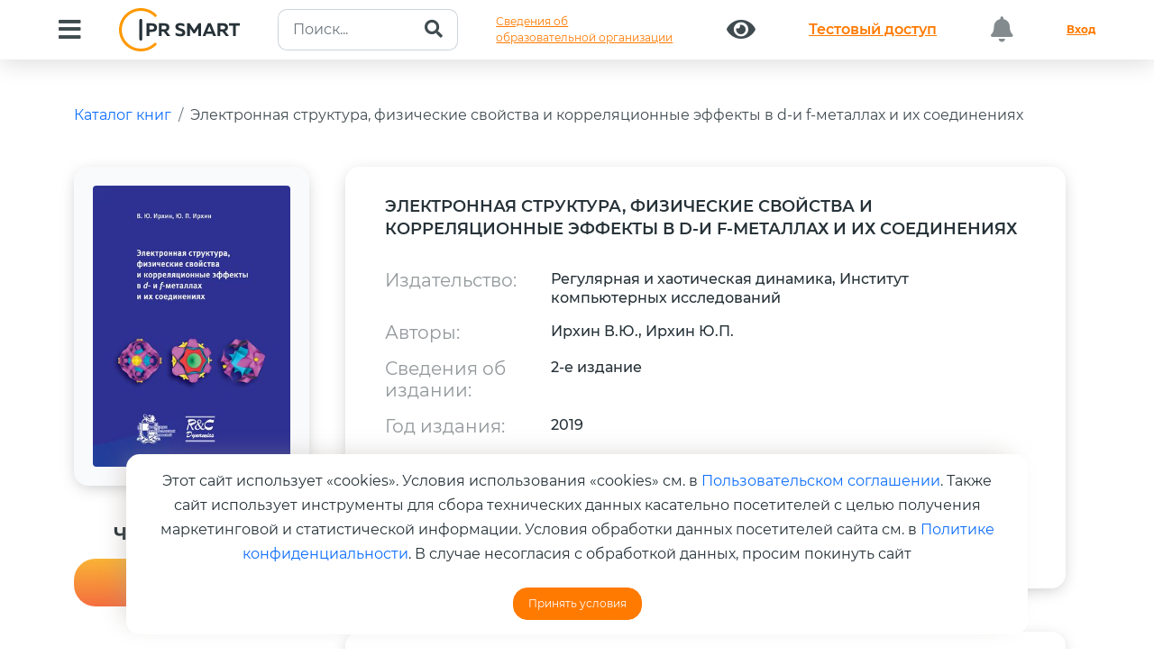

--- FILE ---
content_type: text/html; charset=UTF-8
request_url: https://www.iprbookshop.ru/92028.html
body_size: 18654
content:
<!DOCTYPE html>
<html lang="ru">	
	<head>
		<meta charset="utf-8">
		<meta name="viewport" content="width=device-width, initial-scale=1">
		<meta name="description" content="Цифровой образовательный ресурс IPR SMART — это цифровая библиотека изданий и удобные инструменты для обучения и преподавания на одной платформе. IPR SMART — уникальная политематическая полнотекстовая база данных, отвечающая всем современным требованиям законодательства; наиболее эффективный и экономичный способ комплектования для библиотек; круглосуточный дистанционный доступ к базе изданий для пользователей; все необходимые материалы и сервисы для преподавателей; простая интеграция в единую информационную образовательную среду учебного заведения.">
		<meta name="keywords" content="Электронно-библиотечная система, ЭБС, Цифровой образовательный ресурс, Цифровая библиотека, Платформа, Библиотека, Электронная книга, Электронное издание, Учебная литература, Научная литература, Электронный документ, Книга, Журнал, Периодическое издание, Учебник, Учебное пособие, Монография, Учебно-методическое пособие, Практикум, Задачник, Справочник, Федеральный государственный образовательный стандарт, ФГОС, Высшее образование, Среднее профессиональное образование, ВО, СПО, ДПО, УГНП, УГС, ББК, УДК, Бакалавриат, Магистратура, Аспирантура, Специалитет, Профессия, Специальность, Направление обучения, Стандарт нового поколения, Из любой точки, Удаленный доступ, № Пр-2920, № 1938, № 133, № 885, Рособрнадзор, Минобрнауки, Аккредитация, Свидетельство о регистрации программы для ЭВМ, Свидетельство о регистрации базы данных, Онлайн доступ, Дисциплины, Книгообеспеченность, Интеграция, Комплектование, Высшее учебное заведение, Учебное заведение, Защита прав авторов, Преподаватель, Студент, Обучающийся, Мобильное приложение, Рабочая программа, РПД, Издательство, Автор, Правообладатель">
		<meta name="generator" content="">
		<title>IPR SMART / Электронная структура, физические свойства и корреляционные эффекты в d-и f-металлах и их соединениях</title>
		<link rel="canonical" href="https://www.iprbookshop.ru/92028.html" />
		<link rel="shortcut icon" href="/assets/templates/2019/img/favicon.ico" type="image/x-icon" />
		<link href="/assets/templates/iprsmart2023/dist/css/bootstrap.min.css" rel="stylesheet">
		<link rel="stylesheet" href="/assets/templates/iprsmart2023/css/owl.carousel.min.css">
		<link href="/assets/templates/2019/fonts/fontawesome/css/all.min.css" rel="stylesheet">
		<link id="aos-css-file" href="/assets/templates/iprsmart2023/css/aos.css" rel="stylesheet">
		<link rel="stylesheet" href="/assets/templates/iprsmart2023/css/swiper.css">
		<link rel="stylesheet" type="text/css" href="/assets/templates/iprsmart2023/style.css?v=20240514">
		<link rel="stylesheet" type="text/css" href="/assets/templates/iprsmart2023/informations.css?v=20240514">
	
		<!--Open Graph -->
			<meta property="og:type" content="website">
			<meta property="og:title" content="Электронная структура, физические свойства и корреляционные эффекты в d-и f-металлах и их соединениях">
			<meta property="og:description" content="Монография включает рассмотрение всех основных физических свойств d- и f-переходных металлов и изложение соответствующих теоретических концепций. Подробно обсуждаются некоторые нетрадиционные вопросы: влияние особенностей плотности состояний на электронные свойства; многоэлектронное описание сильного коллективизированного магнетизма; механизмы магнитной анизотропии; микроскопическая теория аномальных кинетических явлений в ферромагнетиках. Помимо классических проблем физики твердого тела в применении к переходным металлам, рассмотрены современные достижения в теории электронных корреляций d- и f-систем в рамках многоэлектронных моделей. Книга рассчитана на широкий круг физиков-твердотельщиков любого возраста — как теоретиков, так и экспериментаторов.">
			<meta property="og:image" content="https://www.iprbookshop.ru/assets/images/rhd/978-5-4344-0649-9.jpg">
			<meta property="og:url" content="https://www.iprbookshop.ru/92028.html">
		<!--/End OG -->
		<script type="application/ld+json">
			{ "@context": "https://schema.org/", "@type": "Organization", "name":"IPR SMART", "url":"https://www.iprbookshop.ru/92028.html", "logo":"https://www.iprbookshop.ru/assets/templates/bs4/img/logotype.png" }
		</script>
	

		<style>
			.doi-link {
				margin-left: 3rem;
				font-size: 14px;
				border-bottom: 1px #074E8C dashed;
				text-decoration: none;
				padding-bottom: 5px;
				font-weight: 300;
			}
			.doi-link:hover {
				color:#000;
				border-bottom: 1px #000 dashed;
				text-decoration: none;
			}
			.book-description {
				font-size: 16px;
				font-weight: 400;
				line-height: 1.5;
			}
			.popover {
				max-width: 450px;
				min-width: 350px;
			}
			
			.publication p {
				font-size: 14px;
				color: #000;
				font-weight: 400;
			}
			div#stars {
				font-size: 2rem;
			}
			div#stars a:hover {
				text-decoration:none;
			}
			div#authors-list {
				overflow: hidden;
			}
			.hr-sm {
				margin:1rem 0;
				border-color:#fff;
			}
			.list-group-item {
				position: relative;
				display: block;
				padding: 1rem 1.5rem;
				color: #212529;
				text-decoration: none;
				background-color: #ffffff7d;
				border: 1px solid rgba(0,0,0,.125);
				font-weight: 400;
			}
			.list-group {
				display: flex;
				flex-direction: column;
				padding-left: 0;
				margin-bottom: 0;
				border-radius: 1rem;
			}
			.book-img {
				display: initial;
				width: 180px !important;
				border-radius: 0.5rem;
				box-shadow: 0 4px 21px 0 rgba(0, 0, 0, 0.25);
			}
			a.fa.fa-star {
				font-size: 2.5rem !important;
				font-weight: 500;
			}
			.img-fluid.rounded{
				border-radius:1rem;
			}
		</style>
	
<link rel="stylesheet" href="/assets/templates/iprsmart2023/pages/home/modals/style.css?v=6"><style>.text-right {
				text-align: right !important;
			}</style>
</head>	
	<body>
		<header>
			<nav class="navbar navbar-expand-xl fixed-top header-nav p-0">
				<div class="container-fluid align-items-center d-block">
						
					<div class="d-flex justify-content-between">
	<button class="navbar-toggler collapsed box-shadow-none" type="button" data-bs-toggle="collapse" data-bs-target="#bdNavbar" aria-controls="bdNavbar" aria-expanded="false" aria-label="Toggle navigation">
		<img src="/assets/templates/iprsmart2023/img/main/Menu_Alt_04.svg" alt="">
	</button>
	<a class="navbar-brand brandName d-xl-none d-block" href="https://www.iprbookshop.ru">
		<img src="/assets/templates/iprsmart2023/img/main/logo.svg" alt="">
	</a>
</div>
<div class="navbar-collapse collapse" id="bdNavbar">
	<div
		class="w-100 d-flex justify-content-between align-items-center align-content-between flex-wrap py-1">
		<button id="btn-menu" class="btn" type="button" data-bs-toggle="collapse"
			data-bs-target="#collapseMenu" aria-expanded="false" aria-controls="collapseMenu">
			<i id="btn-menu-icon" class="fas fa-bars"></i>
		</button>
		<a href="https://www.iprbookshop.ru" class="navbar-brand brandName d-xl-block d-none">
			<img src="/assets/templates/bs4/img/logotype.svg?v=20232809" class="img-fluid pr-5" alt=""/>
		</a>
		<form class="my-auto" action="/iprbkshp-srch" id="search-intuitive" method="get">
						<div class="input-group search-header">
				<input type="text" name="query" class="form-control" placeholder="Поиск..." value="">
				<button class="btn" type="submit" id="search">
					<i class="fa fa-search"></i>
				</button>
			</div>
		</form>

		<a class="btn btn-link text-left" href="/sveden/common/">Сведения об<br>образовательной организации</a>
		
		<a class="btn" href="/special"><i class="fas fa-eye"></i></a>
						<a class="btn btn-link btn-test-access" href="/134697.html">
					<p class="m-0">Тестовый доступ</p>
				</a>
						<button class="btn btn-block disabled"><i class="fas fa-bell"></i> <i class="badge"></i></button>
		<a href="/auth?back=92028" class="btn btn-link text-bold">Вход</a>
	</div>
</div>
					<div class="collapse" id="collapseMenu">
	<div class="row">
		<div class="col-5">
			<div class="nav flex-column nav-pills py-sm-5 py-2 pe-4" style="box-shadow: 41px 0 42px -36px rgba(0, 0, 0, 0.09);" id="v-pills-tab" role="tablist" aria-orientation="vertical">
				<button class="nav-link active" id="v-pills-home-tab" data-bs-toggle="pill" data-bs-target="#v-pills-home" type="button" role="tab" aria-controls="v-pills-home" aria-selected="true"><span>Библиотека</span></button>
				<!-- button class="nav-link" id="v-pills-profile-tab" data-bs-toggle="pill" data-bs-target="#v-pills-profile" type="button" role="tab" aria-controls="v-pills-profile" aria-selected="false"><span>Коллекции</span></button -->
				<button class="nav-link" id="v-pills-disabled-tab" data-bs-toggle="pill" data-bs-target="#v-pills-disabled" type="button" role="tab" aria-controls="v-pills-disabled" aria-selected="false"><span>Альтернативные виды обучения</span></button>
				<button class="nav-link" id="v-pills-messages-tab" data-bs-toggle="pill" data-bs-target="#v-pills-messages" type="button" role="tab" aria-controls="v-pills-messages" aria-selected="false"><span>Экосистема IPR SMART</span></button>
				<button class="nav-link" id="v-pills-integration-tab" data-bs-toggle="pill" data-bs-target="#v-pills-integration" type="button" role="tab" aria-controls="v-pills-integration" aria-selected="false"><span>Интеграция в ЭИОС</span></button>
				<a class="nav-link" href="https://edu.center.iprbookshop.ru/" target="_blank"><span>Учебный центр</span></a>
				<button class="nav-link" id="v-pills-info-tab" data-bs-toggle="pill" data-bs-target="#v-pills-holders" type="button" role="tab" aria-controls="v-pills-holders" aria-selected="false"><span>Правообладателям</span></button>
				<button class="nav-link" id="v-pills-info-tab" data-bs-toggle="pill" data-bs-target="#v-pills-info" type="button" role="tab" aria-controls="v-pills-info" aria-selected="false"><span>Информация</span></button>
				<button class="nav-link" id="v-pills-mobile-tab" data-bs-toggle="pill" data-bs-target="#v-pills-mobile" type="button" role="tab" aria-controls="v-pills-mobile" aria-selected="false"><span>Мобильное приложение IPR SMART Mobile Reader</span></button>
			</div>
		</div>
		<div class="col-7">
			<div class="tab-content pt-sm-5 pt-2 pb-5" id="v-pills-tabContent">
				<div class="tab-pane fade show active" id="v-pills-home" role="tabpanel"
					aria-labelledby="v-pills-home-tab" tabindex="0">
					<div class="row px-md-5">
						<div class="col-12">
							<div class="link-tab">
								<a href="/586.html">Книги</a>
							</div>
						</div>
						<div class="col-12">
							<div class="link-tab">
								<a href="moduli_smart.html">Образовательные модули</a>
							</div>
						</div>
						<div class="col-12">
							<div class="link-tab">
								<a href="/director-collections-books.html" target="_blank">Личная полка руководителя</a>
							</div>
						</div>
						<div class="col-12">
							<div class="link-tab">
								<a href="/6951.html">Журналы</a>
							</div>
						</div>
						<div class="col-12">
							<div class="link-tab">
								<a href="/586.html?ref_type=2">Новинки</a>
							</div>
						</div>
						<div class="col-12">
							<div class="link-tab">
								<a href="/136738.html">Печатные книги</a>
							</div>
						</div>						
						<div class="col-12">
							<div class="link-tab">
								<a href="/137780.html">Научно-образовательные платформы (НОПы)</a>
							</div>
						</div>
						<div class="col-12">
							<div class="link-tab">
								<a href="/35446.html">Архивные фонды</a>
							</div>
						</div>
						<div class="col-12">
							<div class="link-tab">
								<a href="https://profspo.ru/catalog/books/fpu-books" target="_blank">Федеральный перечень учебников</a>
							</div>
						</div>
					</div>
				</div>
				<!-- div class="tab-pane fade" id="v-pills-profile" role="tabpanel"
					aria-labelledby="v-pills-profile-tab" tabindex="0">
					<div class="row px-md-5">
						<div class="col-12">
							<div class="link-tab">
								<a href="#">Новые коллекции</a>
							</div>
						</div>
						<div class="col-12">
							<div class="link-tab">
								<a href="#">Коллекции от издательств</a>
							</div>
						</div>
						<div class="col-12">
							<div class="link-tab">
								<a href="#">Коллекции от университетов</a>
							</div>
						</div>
						<div class="col-12">
							<div class="link-tab">
								<a href="#">Популярные коллекции</a></div>
						</div>
						<div class="col-12">
							<div class="link-tab">
								<a href="#">Коллекции ПРО</a></div>
						</div>
						
						<div class="col-12">
							<div class="link-tab">
								<a href="#">Создать свою коллекию</a>
							</div>
						</div>
						<div class="col-12">
							<div class="link-tab">
								<a href="#">Коллекция ИИ</a>
							</div>
						</div>
					</div>
				</div -->
				<div class="tab-pane fade" id="v-pills-disabled" role="tabpanel"
					aria-labelledby="v-pills-disabled-tab" tabindex="0">
					<div class="row px-md-5">
						<div class="col-12">
							<div class="link-tab">
								<a href="https://datalib.ru/catalog/courses" target="_blank">SMART-курсы</a>
							</div>
						</div>
						<div class="col-12">
							<div class="link-tab">
								<a href="https://datalib.ru/lectoriy" target="_blank">Лекторий</a>
							</div>
						</div>
						<div class="col-12">
							<div class="link-tab">
								<a href="/25405.html">Аудиоиздания</a>
							</div>
						</div>
					</div>
				</div>
				<div class="tab-pane fade" id="v-pills-integration" role="tabpanel" aria-labelledby="v-pills-integration-tab" tabindex="0">
					<div class="row px-md-5">
						<div class="col-12">
							<div class="link-tab">
								<a href="/akkred_monitoring"><span>Аккредитационный мониторинг</span></a>
							</div>
						</div>
						<div class="col-12">
							<div class="link-tab">
								<a href="/besshovnaya_integraciya"><span>Бесшовная интеграция</span></a>
							</div>
						</div>
						<div class="col-12">
							<div class="link-tab">
								<a href="/integraciya_moodle"><span>Интеграция в LMS MOODLE</span></a>
							</div>
						</div>
						<div class="col-12">
							<div class="link-tab">
								<a href="/ipr-smart-api"><span>IPR SMART API</span></a>
							</div>
						</div>
					</div>
				</div>
				<div class="tab-pane fade" id="v-pills-messages" role="tabpanel" aria-labelledby="v-pills-messages-tab" tabindex="0">
					<div class="row px-md-5">
						<div class="col-12">
							<div class="link-tab">
								<a href="/137512.html">ЭБС IPR SMART</a>
							</div>
						</div>
						<div class="col-12">
							<div class="link-tab">
								<a href="/137466.html">Платформа онлайн-обучения DataLIB</a>
							</div>
						</div>
						<div class="col-12">
							<div class="link-tab">
								<a href="/137467.html">ЭОР «Русский как иностранный»</a>
							</div>
						</div>
						<div class="col-12">
							<div class="link-tab">
								<a href="/137469.html">ЭР «PROFобразование»</a>
							</div>
						</div>
						<div class="col-12">
							<div class="link-tab">
								<a href="/137470.html">Платформа ВКР СМАРТ</a>
							</div>
						</div>
						<div class="col-12">
							<div class="link-tab">
								<a href="/137471.html">Мобильное приложение IPR SMART Mobile Reader</a>
							</div>
						</div>
						<div class="col-12">
							<div class="link-tab">
								<a href="/137472.html">Мобильное приложение для лиц с ОВЗ по зрению IPR BOOKS WV-Reader</a>
							</div>
						</div>
					</div>
				</div>
				<div class="tab-pane fade" id="v-pills-info" role="tabpanel" aria-labelledby="v-pills-info-tab" tabindex="0">
					<div class="row px-md-5">
						<div class="col-12">
							<div class="link-tab">
								<a href="/4.html">О компании</a>
							</div>
						</div>
						<div class="col-12">
							<div class="link-tab">
								<a href="/72362.html">Новости</a>
							</div>
						</div>
						<div class="col-12">
							<div class="link-tab">
								<a href="/68943.html">Адаптивные технологии</a>
							</div>
						</div>
						<div class="col-12">
							<div class="link-tab">
								<a href="/132587.html">Документы</a>
							</div>
						</div>
						<div class="col-12">
							<div class="link-tab">
								<a href="/1184.html">Контакты</a>
							</div>
						</div>
						<div class="col-12">
							<div class="link-tab">
								<a href="/92965.html">Инструкции</a>
							</div>
						</div>
						<div class="col-12">
							<div class="link-tab">
								<a href="/132588.html">Часто задаваемые вопросы</a>
							</div>
						</div>
					</div>
				</div>
				<div class="tab-pane fade" id="v-pills-holders" role="tabpanel" aria-labelledby="v-pills-info-tab" tabindex="0">
					<div class="row px-md-5">
						<div class="col-12">
							<div class="link-tab">
								<a href="/1733.html">Авторам</a>
							</div>
						</div>
						<div class="col-12">
							<div class="link-tab">
								<a href="/557.html">Издательствам</a>
							</div>
						</div>
						<div class="col-12">
							<div class="link-tab">
								<a href="/6390.html">Сотрудничество для кафедр</a>
							</div>
						</div>
						<div class="col-12">
							<div class="link-tab">
								<a href="/50860.html">Конкурсы и продвижение изданий</a>
							</div>
						</div>
					</div>
				</div>
				<div class="tab-pane fade" id="v-pills-mobile" role="tabpanel" aria-labelledby="v-pills-mobile-tab" tabindex="0">
					<div class="row px-md-5 qr-header">
						<div class="col-xl-6 text-center">
							<a href="https://play.google.com/store/apps/details?id=ru.iprbooks.iprbooksmobile&hl=ru&gl=US&pli=1" target="_blank">
								<img src="/assets/templates/iprsmart2023/img/main/qr-code-android.gif" alt="">
								<span class="text-center"><br>Android</span>
							</a>
						</div>
						<div class="col-xl-6 text-center">
							<a href="https://apps.apple.com/ru/app/ipr-smart-mobile-reader/id1322302612" target="_blank">
								<img src="/assets/templates/iprsmart2023/img/main/qr-code-ios.gif" alt="">
								<span class="text-center"><br>IOS</span>
							</a>
						</div>
					</div>
				</div>
			</div>
		</div>
	</div>
</div>
				</div>
			</nav>
		</header>
		<main class="position-relative" style="overflow: hidden;">
			<div id="doc" class="mb-5">
				<div class="container py-5">
					<div class="mb-5">
						<ol class="breadcrumb">
							<li class="breadcrumb-item" aria-current="page">
								<a href="/586.html" title="Каталог книг">Каталог книг</a>
							</li>
							<li class="breadcrumb-item" aria-current="page">
								<a href="/92028.html" title="Электронная структура, физические свойства и корреляционные эффекты в d-и f-металлах и их соединениях">Электронная структура, физические свойства и корреляционные эффекты в d-и f-металлах и их соединениях</a>
							</li>
						</ol>
					</div>
					<div class="row">
						<div class="col-12 col-sm-3 col-lg-3">
							<div itemscope itemtype="https://schema.org/Product" class="position-relative book-image">
								<img itemprop="image" alt="" class="img-fluid rounded" src="https://www.iprbookshop.ru/assets/images/rhd/978-5-4344-0649-9.jpg" />
		<span class=" "></span>
	
							</div>
							<hr class="hr-sm" />
							
				<h5 class="header-gree mt-4">Чтение online</h5>
				<a class="btn btn-danger btn-read w-100 popoveronline" data-bs-toggle="popover" data-bs-placement="right" data-bs-html="true" data-bs-content="Издания доступны только авторизованным пользователям.<br /><a href='/auth?back=92028' title='Необходима авторизация'>Авторизоваться?</a>" title="" data-bs-original-title="Ошибка доступа к изданию">Недоступно</a>
			
							
							
							
<div class="modal right fade" tabindex="-1" role="dialog" id="publicationRequestModal">
	<div class="modal-dialog modal-dialog-slideout" role="document">
		<div class="modal-content">
			<div class="modal-header">
				<h3>Заказ печатной версии издания</h3>
			</div>
			<form onsubmit="requestPrintPublication(); return false;" action="/586.html" method="post">
				<input type="hidden" name="book_id" value="92028">
				<div class="modal-body">
					<div id="publicationRequestAlerts"></div>
					<div id="publicationRequestBody">
						<div class="form-group mb-4">
							<label class="control-label">ФИО</label>
							<input type="text" class="form-control" name="fullname" placeholder="Обязательно для заполнения" required />
						</div>
						<div class="form-group mb-4">
							<label class="control-label">Организация</label>
							<input type="text" class="form-control" name="org_name" placeholder="Обязательно для заполнения" />
						</div>
						<div class="form-group mb-4">
							<label class="control-label">Должность</label>
							<input type="text" class="form-control" name="degree" placeholder="Обязательно для заполнения" />
						</div>
						<div class="form-group mb-4">
							<label class="control-label">Телефон</label>
							<input type="text" class="form-control" name="phone" required />
						</div>
						<div class="form-group mb-4">
							<label class="control-label">Email-адрес</label>
							<input type="text" class="form-control" name="email" required />
						</div>
						<div class="form-group mb-4">
							<label class="control-label">Количество экземпляров</label>
							<input type="text" class="form-control" name="copy_count" />
						</div>
						<div class="form-group mb-4">
							<label class="control-label">Цель покупки</label>
							<input type="text" class="form-control" name="target" />
						</div>
					</div>
				</div>
				<div class="modal-footer">
					<button type="button" class="btn btn-secondary" data-bs-dismiss="modal">Закрыть</button>
					<button type="submit" class="btn btn-success">Отправить запрос</button>
				</div>
			</form>
		</div>
	</div>
</div>
							<hr class="hr-sm" />
							<div class="mt-5">
								
		<h5 class="header-gree mt-4">Рейтинг издания</h5>
		<div class="starrr" id="stars"></div>
		<h5 class="header-gree">Поделиться:</h5>
		<div class="book-share">
			<div id="social-share" class="social-share" data-size="l" data-shape="round" data-copy="extraItem" data-curtain="true" data-more-button-type="short" data-id="92028" data-image="https://www.iprbookshop.ru/assets/templates/bs4/img/logotype.png" data-title="Электронная структура, физические свойства и корреляционные эффекты в d-и f-металлах и их соединениях" data-description="" data-services="vkontakte,odnoklassniki,telegram" data-url="https://www.iprbookshop.ru/92028.html"></div>
		</div>
	
							</div>
						</div>
						<div class="col-xl-9 col-lg-8">
							
		<div class="row row-book">
			<div class="col-12">
				<h4 class="mb-5">Электронная структура, физические свойства и корреляционные эффекты в d-и f-металлах и их соединениях</h4>
			
	<div class="row my-3"><div class="col-sm-3"><strong>Издательство:</strong></div><div class="col-sm-9">Регулярная и хаотическая динамика, Институт компьютерных исследований</div></div><div class="row my-3"><div class="col-sm-3"><strong>Авторы:</strong></div><div class="col-sm-9">Ирхин В.Ю., Ирхин Ю.П.</div></div><div class="row my-3"><div class="col-sm-3"><strong>Сведения об издании:</strong></div><div class="col-sm-9">2-е издание</div></div><div class="row my-3"><div class="col-sm-3"><strong>Год издания:</strong></div><div class="col-sm-9">2019</div></div><div class="row my-3"><div class="col-sm-3"><strong>ISBN:</strong></div><div class="col-sm-9">978-5-4344-0649-9</div></div><div class="row my-3"><div class="col-sm-3"><strong>Тип издания:</strong></div><div class="col-sm-9">монография</div></div><div class="row my-3"><div class="col-sm-3"><strong>DOI:</strong></div><div class="col-sm-9">не присвоен<a href="#doiInfoModal" data-bs-target="#doiInfoModal" role="button" data-bs-toggle="modal" class="doi-link">
		узнать подробнее
	</a></div></div></div>
		</div><div class="row row-book">
			<div class="col-12">
				<h4 class="mb-5">Об издании</h4>
				<p class="book-description">Монография включает рассмотрение всех основных физических свойств d- и f-переходных металлов и изложение соответствующих теоретических концепций. Подробно обсуждаются некоторые нетрадиционные вопросы: влияние особенностей плотности состояний на электронные свойства; многоэлектронное описание сильного коллективизированного магнетизма; механизмы магнитной анизотропии; микроскопическая теория аномальных кинетических явлений в ферромагнетиках. Помимо классических проблем физики твердого тела в применении к переходным металлам, рассмотрены современные достижения в теории электронных корреляций d- и f-систем в рамках многоэлектронных моделей. Книга рассчитана на широкий круг физиков-твердотельщиков любого возраста — как теоретиков, так и экспериментаторов.</p>
			</div>
		</div>
	<div class="row row-book">
			<div class="col-12">
				<h4 class="mb-5">Библиографическая запись</h4>
				<p class="book-description">Ирхин, В. Ю. Электронная структура, физические свойства и корреляционные эффекты в d-и f-металлах и их соединениях  / В. Ю. Ирхин, Ю. П. Ирхин. — 2-е изд. —  Москва, Ижевск : Регулярная и хаотическая динамика, Институт компьютерных исследований, 2019. — 475 c. — ISBN 978-5-4344-0649-9. — Текст : электронный // Цифровой образовательный ресурс IPR SMART : [сайт]. — URL: https://www.iprbookshop.ru/92028.html (дата обращения: 25.04.2024). — Режим доступа: для авторизир. пользователей</p>
			</div>
		</div>
	<div class="modal right fade" id="doiInfoModal" tabindex="-1" role="dialog" aria-labelledby="doiInfoModalLabel">
	<div class="modal-dialog modal-dialog-slideout" role="document">
		<div class="modal-content">
			<div class="modal-header">
				<h3>Информация о DOI</h3>				
			</div>
			<div class="modal-body">
				<p>«Компания «Ай Пи Ар Медиа» является владельцем Хранилища цифровых научных данных и диапазона индексов DOI для регистрации размещаемых в Хранилище объектов и обеспечивает регистрацию DOI по запросу правообладателя на безвозмездной основе.</p>
				<p>Регистрация DOI позволяет обеспечить возможность обращаться к объектам, размещенным в Хранилищах, по их постоянному имени. Цифровой объект включается в мировые научные коммуникации и становится видимым для всего мирового сообщества, повышая потенциал цитирования и использования объекта.</p>
				<p>Для присвоения Вашим объектам DOI, обратитесь к нам izdat@iprmedia.ru</p>
				
			</div>
			<div class="modal-footer">
				<button type="button" class="btn btn-secondary" data-bs-dismiss="modal">Закрыть окно</button>
			</div>
		</div>
	</div>
</div>
						</div>
					</div>
					<div class="py-5">
						<div class="container">
							<div class="row">
								<div class="col-sm-12 col-md-12 text-center">
										<h3 class="fs-47 text-left mb-5 px-md-0 px-4 text-center">РЕКОМЕНДУЕМ К ПРОЧТЕНИЮ</h3>
	<div class="owl-carousel-padding">
		<div class="position-relative">
			<div class="owl-carousel owl-theme owl-carousel-book">
			
						<div class="text-center">
							<div class="mb-4 mx-auto">
								<a href="/156313.html" title="Биофизика. Минимальный курс">
									<img src="assets/images/vusobr2/small/978-5-4487-0710-0.jpg" alt="" class="book-img mx-auto">
								</a>
							</div>
							<a class="d-block mb-4" href="/156313.html">Биофизика. Минимальный курс</a>
							<p>Гурьев А.И.</p>
							<p>(Ай Пи Ар Медиа)</p>
						</div>
					
						<div class="text-center">
							<div class="mb-4 mx-auto">
								<a href="/154489.html" title="Биохимия">
									<img src="assets/images/20200608/books/1-1-1/small/978-5-4497-4771-6.jpg" alt="" class="book-img mx-auto">
								</a>
							</div>
							<a class="d-block mb-4" href="/154489.html">Биохимия</a>
							<p>Димитриев А.Д.</p>
							<p>(Ай Пи Ар Медиа)</p>
						</div>
					
						<div class="text-center">
							<div class="mb-4 mx-auto">
								<a href="/156870.html" title="Гастроэнтерология">
									<img src="assets/images/20200608/books/1.1.1.1/small/978-5-89677-243-9.jpg" alt="" class="book-img mx-auto">
								</a>
							</div>
							<a class="d-block mb-4" href="/156870.html">Гастроэнтерология</a>
							<p>Трэвис С.П.Л., Тэйлор Р.Х., Мисевич Дж.Дж.</p>
							<p>(Медицинская литература)</p>
						</div>
					
						<div class="text-center">
							<div class="mb-4 mx-auto">
								<a href="/155163.html" title="Документационное обеспечение в таможенных органах">
									<img src="assets/images/20200608/books/3.3.3.3/small/978-5-4377-0211-6.jpg" alt="" class="book-img mx-auto">
								</a>
							</div>
							<a class="d-block mb-4" href="/155163.html">Документационное обеспечение в таможенных органах</a>
							<p>Афанасьева Т.Д.</p>
							<p>(Троицкий мост)</p>
						</div>
					
						<div class="text-center">
							<div class="mb-4 mx-auto">
								<a href="/157170.html" title="Лечение болезней сердца и сосудов">
									<img src="assets/images/20200608/books/1-1-1/small/978-5-4488-2768-6.jpg" alt="" class="book-img mx-auto">
								</a>
							</div>
							<a class="d-block mb-4" href="/157170.html">Лечение болезней сердца и сосудов</a>
							<p>Окороков А.Н.</p>
							<p>(Медицинская литература, Профобразование)</p>
						</div>
					
						<div class="text-center">
							<div class="mb-4 mx-auto">
								<a href="/154496.html" title="Линейная алгебра. Ч. 1. Матрицы и определители">
									<img src="assets/images/20200608/books/1-1-1/small/978-5-4497-4737-2.jpg" alt="" class="book-img mx-auto">
								</a>
							</div>
							<a class="d-block mb-4" href="/154496.html">Линейная алгебра. Ч. 1. Матрицы и определители</a>
							<p>Михин М.Н., Курдина С.П.</p>
							<p>(Ай Пи Ар Медиа)</p>
						</div>
					
						<div class="text-center">
							<div class="mb-4 mx-auto">
								<a href="/154199.html" title="Математика">
									<img src="assets/images/20200608/books/1-1-1/small/978-5-4497-0206-7.jpg" alt="" class="book-img mx-auto">
								</a>
							</div>
							<a class="d-block mb-4" href="/154199.html">Математика</a>
							<p>Горюшкин А.П.</p>
							<p>(Ай Пи Ар Медиа)</p>
						</div>
					
						<div class="text-center">
							<div class="mb-4 mx-auto">
								<a href="/156654.html" title="Материаловедение для специальности «Эксплуатация беспилотных авиационных систем»">
									<img src="assets/images/20200608/books/1-1-1/small/978-5-4488-2740-2.jpg" alt="" class="book-img mx-auto">
								</a>
							</div>
							<a class="d-block mb-4" href="/156654.html">Материаловедение для специальности «Эксплуатация беспилотных авиационных систем»</a>
							<p>Титов С.В.</p>
							<p>(Профобразование)</p>
						</div>
							</div>
	</div>
								</div>
							</div>
						</div>
					</div>
					<div class="container my-5">
						<div class="row">
							<div class="col-sm-12 col-md-12 text-center">
										<h3 class="fs-47 text-left mb-5 mt-4 px-md-0 px-4 text-center text-bold">C ЭТОЙ КНИГОЙ ТАКЖЕ ЧИТАЮТ</h3>
		<div class="owl-carousel-padding">
			<div class="position-relative">
				<div class="owl-carousel owl-theme owl-carousel-book">
				
							<div class="text-center">
								<div class="mb-4 mx-auto">
									<a href="/156500.html" title="Адаптация студентов к обучению в вузе">
										<img src="assets/images/20200608/books/1-1-1/small/978-5-4497-5035-8.jpg" alt="" class="book-img mx-auto">
									</a>
								</div>
								<a class="d-block mb-4" href="/156500.html">Адаптация студентов к обучению в вузе</a>
								<p>Касимова З.Ш.</p>
								<p>(Ай Пи Ар Медиа)</p>
							</div>
						
							<div class="text-center">
								<div class="mb-4 mx-auto">
									<a href="/156507.html" title="Государственное управление в России">
										<img src="assets/images/20200608/books/1-1-1/small/978-5-4497-5040-2.jpg" alt="" class="book-img mx-auto">
									</a>
								</div>
								<a class="d-block mb-4" href="/156507.html">Государственное управление в России</a>
								<p>Братановский С.Н., Зинчук Г.М., Капитанец Ю.В., Соцков В.В.</p>
								<p>(Ай Пи Ар Медиа)</p>
							</div>
						
							<div class="text-center">
								<div class="mb-4 mx-auto">
									<a href="/157686.html" title="Введение в специальность. Туризм и гостеприимство">
										<img src="assets/images/20200608/books/1-1-1/small/978-5-4488-2805-8.jpg" alt="" class="book-img mx-auto">
									</a>
								</div>
								<a class="d-block mb-4" href="/157686.html">Введение в специальность. Туризм и гостеприимство</a>
								<p>Карданова З.А.</p>
								<p>(Профобразование)</p>
							</div>
						
							<div class="text-center">
								<div class="mb-4 mx-auto">
									<a href="/157687.html" title="Координация работ служб предприятий туризма и гостеприимства">
										<img src="assets/images/20200608/books/1-1-1/small/978-5-4488-2862-1.jpg" alt="" class="book-img mx-auto">
									</a>
								</div>
								<a class="d-block mb-4" href="/157687.html">Координация работ служб предприятий туризма и гостеприимства</a>
								<p>Кузнецова Е.А.</p>
								<p>(Профобразование)</p>
							</div>
						
							<div class="text-center">
								<div class="mb-4 mx-auto">
									<a href="/145043.html" title="Теория и методика игровых видов спорта. Гольф">
										<img src="assets/images/20200608/books/1-1-1/small/978-5-4497-3797-7.jpg" alt="" class="book-img mx-auto">
									</a>
								</div>
								<a class="d-block mb-4" href="/145043.html">Теория и методика игровых видов спорта. Гольф</a>
								<p>Корольков А.Н., Галиев Р.Р.</p>
								<p>(Ай Пи Ар Медиа)</p>
							</div>
						
							<div class="text-center">
								<div class="mb-4 mx-auto">
									<a href="/152643.html" title="Создание учебно-производственных комплексов в системе среднего профессионального образования">
										<img src="assets/images/20200608/books/3.3.3.3/small/978-5-6043537-9-0.jpg" alt="" class="book-img mx-auto">
									</a>
								</div>
								<a class="d-block mb-4" href="/152643.html">Создание учебно-производственных комплексов в системе среднего профессионального образования</a>
								<p>Кривоносов А.М., Золотарева Н.М.</p>
								<p>(СПб ГБПОУ «АУГСГиП»)</p>
							</div>
						
							<div class="text-center">
								<div class="mb-4 mx-auto">
									<a href="/157809.html" title="Business English For International Trade And Business Informatics. В 2 частях. Ч.1">
										<img src="assets/images/20200608/journals/1-1/small/978-5-9275-5054-8.jpg" alt="" class="book-img mx-auto">
									</a>
								</div>
								<a class="d-block mb-4" href="/157809.html">Business English For International Trade And Business Informatics. В 2 частях. Ч.1</a>
								<p>Сальная Л.К., Сидельник Э.А.</p>
								<p>(Издательство Южного федерального университета)</p>
							</div>
						
							<div class="text-center">
								<div class="mb-4 mx-auto">
									<a href="/157860.html" title="Вакуум-терапия в ветеринарии">
										<img src="assets/images/20200608/books/1.1.1.1/small/978-5-906371-22-8.jpg" alt="" class="book-img mx-auto">
									</a>
								</div>
								<a class="d-block mb-4" href="/157860.html">Вакуум-терапия в ветеринарии</a>
								<p>Скопичев В.Г.</p>
								<p>(Квадро)</p>
							</div>
								</div>
	</div>
							</div>
						</div>
					</div>
				</div>
			</div>
		</main>
		<footer>
	<div class="py-5">
		<div class="container">
			<div class="row py-4 g-4">
				<div class="col-xl-4 col-md-6">
					<p>База данных «Цифровая библиотека IPRsmart (IPRsmart ONE)» зарегистрирована в Федеральной службе по интеллектуальной собственности 10 февраля 2022 г.</p>
					<p class="text-white fw-500">Свидетельство о государственной регистрации № 2022620333.</p>
					<p>Программа для ЭВМ «Автоматизированная система управления Цифровой библиотекой IPRsmart» зарегистрирована в Федеральной службе по интеллектуальной собственности 27 августа 2021 г.</p>
					<p class="text-white fw-500">Свидетельство о государственной регистрации № 2021664034.</p>
					<p class="text-white fw-500">© Общество с ограниченной ответственностью<br> Компания «Ай Пи Ар Медиа»</p>
				</div>
				<div class="col-xl-4 col-md-6">
					<p>ООО Компания «Ай Пи Ар Медиа» включена в Реестр аккредитованных IT-компаний, на основании РЕШЕНИЯ о предоставлении государственной аккредитации организации, осуществляющей деятельность в области информационных технологий от 11.03.2022 г. № АО-20 220 310-3 775 333 561-3, выданного МИНИСТЕРСТВОМ ЦИФРОВОГО РАЗВИТИЯ, СВЯЗИ И МАССОВЫХ КОММУНИКАЦИЙ РОССИЙСКОЙ ФЕДЕРАЦИИ.</p>
					<p>16+</p>
					<p class="mb-0">
						Программное обеспечение IPRsmart с интегрированной базой данных 
						«Цифровая библиотека IPRsmart (IPRsmart ONE)» зарегистрировано в 
						Едином реестре российских программ для ЭВМ и БД (<a href="https://reestr.digital.gov.ru" target="_blank">https://reestr.digital.gov.ru</a>) 
						на основании поручения Министерства цифрового развития, связи и массовых коммуникаций 
						Российской Федерации от 11.05.2022 по протоколу заседания экспертного совета от 29.04.2022 №570пр под номером записи 13509</p>
				</div>
				<div class="col-xl-2 col-lg-3 col-md-6">
					<p class="mb-1 text-white">adm@iprmedia.ru</p>
					<p class="text-white fs-20 mb-1">8 800 555-22-35</p>
					<p class="text-white">Звонок бесплатный для всех регионов России</p>
					<p class="m-0">143405, Московская область,</p>
					<p class="m-0"> г.о. Красногорск, г. Красногорск,</p>
					<p class="m-0"> ш. Ильинское, д. 1А,</p>
					<p class="m-0"> помещ. 17.17</p>
					<p class="mt-2"></p>
					<p class="m-0"> ИНН: 6454085119</p>
					<p class="m-0"> Сведения об основном виде деятельности: ОКВЭД 62.09</p>
				</div>
				<div class="col-xl-2 col-lg-3 col-md-6">
					<div class="mb-4">
						<a class="pe-1" href="https://www.iprbookshop.ru/getsharelink?link_id=1" target="_blank" title="Vkontakte">
							<img src="/assets/templates/iprsmart2023/pages/all/icons/vk-light.svg" alt="">
						</a>
						<a class="px-1" href="https://www.iprbookshop.ru/getsharelink?link_id=9" target="_blank" title="Telegram">
							<img src="/assets/templates/iprsmart2023/pages/all/icons/telegram-light.svg" alt="">
						</a>
						<a class="px-1" href="https://www.iprbookshop.ru/getsharelink?link_id=10" target="_blank" title="Telegram">
							<img src="/assets/templates/iprsmart2023/pages/all/icons/vkvideo-light.svg" alt="">
						</a>
					</div>
					<p class="mb-2"><a class="fw-500" href="/user_agreement.html">Пользовательское соглашение</a></p>
					<p class="mb-2"><a class="fw-500" href="/101619.html">Политика конфиденциальности</a></p>
					<p class="mb-2"><a class="fw-500" href="/151576.html">Положение о защите персональных данных</a></p>
					<p class="mb-2"><a class="fw-500" href="/151577.html">Согласие на обработку персональных данных</a></p>
					<p class="mb-2"><a class="fw-500" href="/151578.html">Отзыв согласия</a></p>
					<p><a class="fw-500" href="/sveden/common">Сведения об организации</a></p>
				</div>
			</div>
		</div>
	</div>
</footer>
		
				<div class="modal fade" id="notAccessModal" tabindex="-1" role="dialog">
			<div class="modal-dialog modal-lg" role="document">
				<div class="modal-content">
					<div class="modal-header">
						<h5 class="modal-title">Уважаемые пользователи ЦБ IPR SMART!</h5>
						<button type="button" class="close" data-dismiss="modal" aria-label="Close"><span aria-hidden="true">&times;</span></button>
					</div>
					<div class="modal-body">
						<p><strong></strong>Для работы с каталогами и изданиями ЦБ IPR SMART, а также возможности поиска и фильтрации изданий по заданным параметрам, необходима авторизация на сайте.</p>
						<p>Если Вы не являетесь пользователем ЦБ IPR SMART, необходимо оформить подписку.</p>
						<p>Подписка на ресурс осуществляется корпоративными пользователями &mdash; библиотеками вузов, ссузов, публичными библиотеками, другими организациями, в целях обеспечения своих читателей качественными лицензионными изданиями в электронном виде.</p>
						<p>В настоящее время на данной платформе не осуществляется платная подписка для частных лиц. Обучающиеся, преподаватели вузов и ссузов, читатели библиотек получают доступ бесплатно, если организация оформила корпоративную подписку. Для уточнения данной информации физические лица могут обратиться в администрацию библиотеки или в службу технической поддержки ЦБ 
						<a href="mailto:support@oprmedia.ru">support@iprmedia.ru</a>.</p>
						<p>Благодарим за понимание!</p>
					</div>
					<div class="modal-footer">
						<button type="button" class="btn btn-default" data-dismiss="modal">Закрыть окно</button>
					</div>
				</div>
			</div>
		</div>
		<div class="modal fade" id="subscribeModal" tabindex="-1" aria-labelledby="subscribeModalLabel"
			aria-hidden="true">
			<div class="modal-dialog modal-dialog-centered">
				<div class="modal-content">
					<div class="modal-header p-4 px-5">
						<h1 class="modal-title fs-5" id="subscribeModalLabel">Подпишитесь</h1>
						<button type="button" class="btn-close" data-bs-dismiss="modal" aria-label="Закрыть"></button>
					</div>
					<div class="modal-body p-4 px-5">
						<script data-b24-form="inline/143/qu23y9" data-skip-moving="true">(function(w,d,u){var s=d.createElement('script');s.async=true;s.src=u+'?'+(Date.now()/180000|0);var h=d.getElementsByTagName('script')[0];h.parentNode.insertBefore(s,h);})(window,document,'https://cdn-ru.bitrix24.ru/b24555134/crm/form/loader_143.js');</script>
					</div>
					<div class="modal-footer p-4 px-5">
						<button type="button" class="btn btn-secondary fs-20 " data-bs-dismiss="modal">Закрыть окно</button>
					</div>
				</div>
			</div>
		</div>
		<div class="modal fade" id="ambModal" tabindex="-1" aria-labelledby="ambModalLabel" aria-hidden="true">
			<div class="modal-dialog modal-dialog-centered">
				<div class="modal-content">
					<div class="modal-header p-4 px-5">
						<h1 class="modal-title fs-5" id="ambModalLabel">Стать амбассадором</h1>
						<button type="button" class="btn-close" data-bs-dismiss="modal" aria-label="Закрыть"></button>
					</div>
					<div class="modal-body p-4 px-5">
						<p class="fs-20 mb-5">Оставьте, пожалуйста, свои контактные данные, и мы свяжемся с вами в
							ближайшее время.</p>
						<form>
							<div class="mb-4">
								<label for="fio1" class="form-label">ФИО</label>
								<input type="text" class="form-control" id="fio1" placeholder="ФИО">
							</div>
							<div class="mb-3">
								<label for="org" class="form-label">Организация</label>
								<input type="text" class="form-control" id="org" placeholder="E-mail">
							</div>
							<div class="mb-3">
								<label for="post" class="form-label">Должность</label>
								<input type="text" class="form-control" id="post" placeholder="E-mail">
							</div>
							<div class="mb-3">
								<label for="phone" class="form-label">Телефон</label>
								<input type="text" class="form-control" id="phone" placeholder="E-mail">
							</div>
						</form>
					</div>
					<div class="modal-footer p-4 px-5">
						<button type="button" class="btn btn-primary w-100 fs-20">Отправить</button>
					</div>
				</div>
			</div>
		</div>
		<div id="accessModal" class="modal right fade" tabindex="-1" role="dialog" style="display: none;" aria-hidden="true">
			<div class="modal-dialog modal-dialog-slideout">
				<div class="modal-content">
					<div class="modal-header">
						<h5 class="modal-title" id="exampleModalLabel">Заявка на предоставление бесплатного тестового доступа</h5>
					</div>
					<div class="modal-body">
						<form class="form-horizontal" id="testAccessForm" action="/sendticket" onsubmit="sendTicket(); return false;">
							<div class="form-group row mb-3">
								<label class="col-form-label col-sm-4"></label>
								<div class="col-sm-8">
									<div class="form-check">
										<label>
											<input class="form-check-input" type="checkbox" value="1" name="require" checked="checked" required> Я согласен с условиями соглашения <span class="star-red">*</span>
										</label>
									</div>
								</div>
							</div>
							<div class="form-group row mb-3">
								<label class="col-form-label col-sm-4">Полное наименование организации <span class="star-red">*</span></label>
								<div class="col-sm-8">
									<input type="text" class="form-control" name="orgname" required="">
								</div>
							</div>
							<div class="form-group row mb-3">
								<label class="col-form-label col-sm-4">Город <span class="star-red">*</span></label>
								<div class="col-sm-8">
									<input type="text" class="form-control" name="city" required="">
								</div>
							</div>
							<div class="form-group row mb-3">
								<label class="col-form-label col-sm-4">Ответственное лицо за подключение к электронно-библиотечной системе (представитель руководства, библиотеки), должность <span class="star-red">*</span></label>
								<div class="col-sm-8">
									<input type="text" class="form-control" name="fullname" required="">
								</div>
							</div>
							<div class="form-group row mb-3">
								<label class="col-form-label col-sm-4">Лицо, ответственное за комплектование <span class="star-red">*</span></label>
								<div class="col-sm-8">
									<input type="text" class="form-control" name="complectfullname" required="">
								</div>
							</div>
							<div class="form-group row mb-3">
								<label class="col-form-label col-sm-4">Контактное лицо <span class="star-red">*</span></label>
								<div class="col-sm-8">
									<input type="text" class="form-control" name="contactfullname" required="">
								</div>
							</div>
							<div class="form-group row mb-3">
								<label class="col-form-label col-sm-4">Должность <span class="star-red">*</span></label>
								<div class="col-sm-8">
									<input type="text" class="form-control" name="status" required="">
								</div>
							</div>
							<div class="form-group row mb-3">
								<label class="col-form-label col-sm-4">Телефон <span class="star-red">*</span></label>
								<div class="col-sm-8">
									<input type="text" class="form-control" name="phone" required="">
								</div>
							</div>
							<div class="form-group row mb-3">
								<label class="col-form-label col-sm-4">E-mail <span class="star-red">*</span></label>
								<div class="col-sm-8">
									<input type="email" class="form-control" name="email" required="">
								</div>
							</div>
							<div class="form-group row mb-3">
								<label class="col-form-label col-sm-4">Укажите общее количество одновременных online-доступов, необходимых вашей организации <span class="star-red">*</span></label>
								<div class="col-sm-8">
									<input type="text" class="form-control" name="countusers" required="">
								</div>
							</div>
							<div class="form-group row mb-3">
								<label class="col-form-label col-sm-4">Предпочтительный способ работы с IPR SMART <span class="star-red">*</span></label>
								<div class="col-sm-8">
									<div class="form-check">
										<input type="radio" id="worktype1" name="worktype" class="form-check-input" checked="">
										<label class="form-check-label" for="worktype1">По IP-адресу сети организации</label>
									</div>
									<div class="form-check">
										<input type="radio" id="worktype2" name="worktype" class="form-check-input">
										<label class="form-check-label" for="worktype2">Удаленное подключение (ввод логина и пароля)</label>
									</div>
									<div class="form-check">
										<input type="radio" id="worktype3" name="worktype" class="form-check-input">
										<label class="form-check-label" for="worktype3">Бесшовная интеграция с порталом организации</label>
									</div>
									<div class="form-check">
										<input type="radio" id="worktype4" name="worktype" class="form-check-input">
										<label class="form-check-label" for="worktype4">Установка ПО для работы в локальной сети</label>
									</div>
									<div class="form-check">
										<input type="radio" id="worktype5" name="worktype" class="form-check-input">
										<label class="form-check-label" for="worktype5">Необходимы уточнения</label>
									</div>
								</div>
							</div>
							<div class="form-group row mb-3">
								<label class="col-form-label col-sm-4">Укажите диапазон IP-адресов для подключения online-версии</label>
								<div class="col-sm-8">
									<input type="text" class="form-control" name="ipdiapazon" required="">
								</div>
							</div>
							<div class="form-group row mb-3">
								<label class="col-form-label col-sm-4">Выберите вид тестового доступа <span class="star-red">*</span></label>
								<div class="col-sm-8">
									<div class="form-check">
										<input type="radio" id="cri1" name="connecttype" class="form-check-input" checked="">
										<label class="form-check-label" for="cri1">Премиум версия IPR SMART</label>
									</div>
									<div class="form-check">
										<input type="radio" id="cri2" name="connecttype" class="form-check-input" checked="">
										<label class="form-check-label" for="cri2">Коллекции по интересующим тематикам</label>
									</div>
									<div class="form-check">
										<input type="radio" id="cri3" name="connecttype" class="form-check-input" checked="">
										<label class="form-check-label" for="cri3">Необходимы уточнения</label>
									</div>
								</div>
							</div>
							<div class="form-group row mb-3">
								<label class="col-form-label col-sm-4">Желаемый срок предоставления тестового доступа <span class="star-red">*</span></label>
								<div class="col-sm-8">
									<select class="form-control" name="date" data-style="width:100%;">
										<option value="Стандартный (2 недели)">Стандартный (2 недели)</option>
										<option value="Расширенный (1 месяц)">Расширенный (1 месяц)</option>
										<option value="Длительный (по согласованию)">Длительный (по согласованию)</option>
									</select>
								</div>
							</div>
							<div class="form-group row mb-3">
								<label class="col-form-label col-sm-4">Действия</label>
								<div class="col-sm-8">
									<input type="submit" id="sendTicketFormBtn" class="btn btn-success btn-lg" value="Отправить запрос...">
								</div>
							</div>
						</form>
					</div>
					<div class="modal-footer">
						<button class="btn btn-secondary" data-bs-dismiss="modal" aria-hidden="true">Закрыть окно</button>
					</div>
				</div>
			</div>
		</div>
		<div class="fixed-bottom " id="privacy-policy">
	<div class="privacy-policy">
		<div class="privacy-policy__block">
			<!--noindex-->
			<span class="privacy-policy__text d-block mb-2">
				Этот сайт использует «cookies». Условия использования «cookies» см. в <a href="/9749.html" class="privacy-policy__link" rel="nofollow" target="_blank">Пользовательском соглашении</a>. Также сайт использует  инструменты для сбора технических данных касательно посетителей с целью получения маркетинговой и статистической информации. Условия обработки данных посетителей сайта см. в <a href="/101619.html" class="privacy-policy__link" rel="nofollow" target="_blank">Политике конфиденциальности</a>. В случае несогласия с обработкой данных, просим покинуть сайт
			</span>
			<a href="javascript://" onclick="setPrivacyPolicy(); return false;" class="btn btn-lg btn-warning mt-3">Принять условия</a>
			<!--/noindex-->
		</div>
	</div>
</div>
<!-- div class="modal fade" id="newPlatformModal" tabindex="-1" role="dialog">
	<div class="modal-dialog modal-vzu" role="document">
		<div class="modal-content">
			<div class="modal-body">
				<div class="row mb-3">
					<div class="col-12">
						<div class="bg-light rounded">
							<h2 class="text-center p-4">Совсем скоро: большое обновление IPR SMART</h2>
						</div>
					</div>
				</div>
				<div class="row mb-3">
					<div class="col-12">
						Мы полностью переосмыслили пользовательский опыт: удобная навигация, персональные рекомендации, быстрый доступ к нужному контенту и аналитике — все для того, чтобы работа на платформе была проще и эффективнее
					</div>
				</div>
				<div class="row mb-3">
					<div class="col-12">
						<p class="mb-3"><b>Обновлённая платформа — это про вас</b></p>
						Ваши задачи, ваше время, ваш комфорт. Мы внимательно изучили обратную связь за несколько лет и превратили её в улучшения, которые вы скоро увидите
					</div>
				</div>
				<div class="row mb-3">
					<div class="col-12">
						<p class="mb-3"><b>Хотите узнать, что вас ждёт в 2026 году?</b></p>
						Присоединяйтесь к большому демо 23 декабря — первыми откройте будущее IPR SMART
					</div>
				</div>
				<div class="row mb-3">
					<div class="col-6">
						<a class="btn btn-default btn-vzu" href="https://iprmedia.timepad.ru/event/3703990/" target="_blank">Зарегистрироваться</a>
					</div>
					<div class="col-6 text-right">
						<a class="btn btn-secondary" onclick="setNewPlatform();" data-bs-dismiss="modal">Закрыть окно</a>
					</div>
				</div>
			</div>
		</div>
	</div>
</div -->
		<script src="/assets/templates/iprsmart2023/dist/js/bootstrap.bundle.min.js"></script>
		<script src="/assets/templates/iprsmart2023/dist/js/jquery.3.6.0.min.js"></script>
		<script src="/assets/templates/iprsmart2023/dist/js/owl.carousel.js"></script>
		<script src="/assets/templates/iprsmart2023/dist/js/aos.js"></script>
		<script src="/assets/templates/iprsmart2023/dist/js/swiper-bundle.min.js"></script>
		<script src="/assets/templates/iprsmart2023/dist/js/notify.min.js?v=2"></script>
		<script src="/assets/templates/bs3/js/readmore.min.js"></script>
		<script src="/assets/templates/2019/js/book.js?v=20181125-1"></script>
		
		<!-- Yandex.Metrika counter -->
		<script type="text/javascript" >
			(function(m,e,t,r,i,k,a){m[i]=m[i]||function(){(m[i].a=m[i].a||[]).push(arguments)};
									 m[i].l=1*new Date();
									 for (var j = 0; j < document.scripts.length; j++) {if (document.scripts[j].src === r) { return; }}
									 k=e.createElement(t),a=e.getElementsByTagName(t)[0],k.async=1,k.src=r,a.parentNode.insertBefore(k,a)})
			(window, document, "script", "https://mc.yandex.ru/metrika/tag.js", "ym");
			
			ym(1888105, "init", {
				clickmap:true,
				trackLinks:true,
				accurateTrackBounce:true,
				webvisor:true
			});
		</script>
		<noscript><div><img src="https://mc.yandex.ru/watch/1888105" style="position:absolute; left:-9999px;" alt="" /></div></noscript>
		<!-- /Yandex.Metrika counter -->
	
		<script type="text/javascript">
			$(document).ready(function(){
				$(".owl-carousel-book").owlCarousel({
					loop: true,
					margin: 20,
					dots: false,
					nav: true,
					responsive: {
						0: {
							items: 1
						},
						767: {
							items: 2
						},
						960: {
							items: 3
						},
						1200: {
							items: 4
						},
						1785: {
							items: 5
						}
					}
				});
			})
		</script>
	

		<script type="text/javascript">
			$(document).click(function (event) {
				if (!$(event.target).is("#collapseMenu *")) {
				  $("#collapseMenu").collapse("hide");				  
				}
			});
		</script>
		<script>
			   (function(w,d,u){
					   var s=d.createElement("script");s.async=true;s.src=u+"?"+(Date.now()/60000|0);
					   var h=d.getElementsByTagName("script")[0];h.parentNode.insertBefore(s,h);
			   })(window,document,"https://cdn-ru.bitrix24.ru/b24555134/crm/site_button/loader_5_z9sgu5.js");
		</script>
	

		<script type="text/javascript">
			function requestPrintPublication(){
				var version = (new Date()).getTime();
				$("#publicationRequestAlerts").html("");
				$.ajax({
					url : "/74598",
					type : "post",
					dataType : "json",
					data : $("#publicationRequestModal form").serialize()+"&action=requestPrintPublication&version="+version,
					success : function(response){
						if(response.success){
							$.notify(response.message, "success");
							$("#publicationRequestAlerts").html("<div class=\"alert alert-success\">"+response.message+"</div>");
							$("#publicationRequestModal form").trigger("reset");
						}else{
							$.notify(response.message, "error");
						}
					}
				})
			}
		</script>
	
	<script type="text/javascript" src="https://yastatic.net/es5-shims/0.0.2/es5-shims.min.js"></script>
	<script type="text/javascript" src="https://yastatic.net/share2/share.js"></script>
	<script type="text/javascript" src="/assets/templates/2019/js/starrr.js"></script>

		<script type="text/javascript">
			$(document).ready(function(){
				$("#stars").starrr({
					rating : 0, 
					change : function(e, value){
						if (value) {
							updateRating(92028,value);
						}else{
							
						}
						
					}
				});
			});
			function updateRating(id,value){
				var version = (new Date()).getTime();
				$.ajax({
					url : "/74598",
					type : "post",
					dataType : "json",
					data : "action=setPublicationStar&value="+value+"&id="+id+"&version="+version,
					success : function(response){
						if(response.success){
							$.notify(response.message, "success");
						}else{
							$.notify(response.message, "error");
						}
					}
				})
			}
			var share = Ya.share2("social-share", {
				content: {
					url: $(this).data("url"),
					image : "https://www.iprbookshop.ru/assets/templates/bs4/img/logotype.png",
					title : $(this).data("title"),
					description : $(this).data("description")
				}
			});
		</script>
	

		<script type="text/javascript">
			var popoverTriggerList = [].slice.call(document.querySelectorAll("[data-bs-toggle=popover]"))
			var popoverList = popoverTriggerList.map(function (popoverTriggerEl) {
			  return new bootstrap.Popover(popoverTriggerEl)
			})
		</script>
	

		<script type="text/javascript">
			function setPrivacyPolicy(){
				$.ajax({
					url : "/78575",
					data : "action=setPrivacyPolicy",
					dataType : "json",
					type : "post",
					success :  function(response){
						if(response.success){
							$("#privacy-policy").addClass("d-none");
						}
					}
				});
			}
			
			function setReadQuiz(){
				$.ajax({
					url : "/78575",
					data : "action=setReadQuiz",
					dataType : "json",
					type : "post",
					success :  function(response){
						if(response.success){
							
						}
					}
				});
			}
			function setGetQuiz(){
				$.ajax({
					url : "/78575",
					data : "action=setGetQuiz",
					dataType : "json",
					type : "post",
					success :  function(response){
						
					}
				});
			}
			function setNewPlatform(){
				$.ajax({
					url : "/78575",
					data : "action=setNewPlatform",
					dataType : "json",
					type : "post",
					success :  function(response){
						
					}
				});
			}
			function setGetVzu(){
				$.ajax({
					url : "/78575",
					data : "action=setGetVzu",
					dataType : "json",
					type : "post",
					success :  function(response){
						
					}
				});
			}
		</script>
		
	
</body>
	
</html>


--- FILE ---
content_type: text/css
request_url: https://www.iprbookshop.ru/assets/templates/iprsmart2023/style.css?v=20240514
body_size: 44828
content:
@import url("font/stylesheet.css");
body {
	font-family: Montserrat;
	font-weight: normal;
	font-style: normal;
	color: #263238;
	line-height: normal;
}
a {
	text-decoration: none;
}
nav.navbar {
	background-color: #fff;
	box-shadow: 0 4px 27px 0 rgba(0, 0, 0, 0.14);
}
#main-page header {
	margin-bottom: 57px;
}
header {
	margin-bottom: 70px;
}
#main-page h1 {
	font-size: 110px;
	font-weight: bold;
}
#main-page h2 {
	font-size: 64px;
	line-height: 116.4%;
	font-weight: bold;
	color: #FF9900;
}
#main-page h2.fs-55 {
	font-size: 55px;
}
#main-page h2.fs-60 {
	font-size: 60px;
}
#main-page h2.fs-74 {
	font-size: 74px;
}
#main-page h2.fs-80 {
	font-size: 80px;
}
#main-page h3 {
	text-align: center;
	font-size: 55px;
	font-weight: 700;
	line-height: 116.4%;
}
#main-page h3.fs-47 {
	font-size: 47px;
}
#main-page h4 {
	font-size: 24px;
	font-weight: 700;
	line-height: 116.4%;
}
.fw-bold {
	font-weight: bold;
}
.fw-500 {
	font-weight: 500;
}
.fs-36 {
	font-size: 36px;
}
.text-grey {
	color: #7B7B7B;
}
.bg-1-div {
	position: absolute;
	top: 0;
	right: 0;
	text-align: end;
}
.input-group.search-main {
	border-radius: 53px;
	background-color: #FFF;
	box-shadow: 0 0 10px 0 rgba(0, 0, 0, 0.41);
}
.input-group.search-main input {
	border-radius: 53px;
	font-size: 24px;
	margin: 0 0 0 2rem;
	border: 1px solid transparent;
	padding: 1.1rem 0.75rem;
}
.input-group.search-main input::placeholder {
	color: rgba(0, 0, 0, 0.49);
	font-size: 24px;
	font-weight: 500;
}
.input-group.search-main i {
	font-size: 20px;
	padding: 0 1rem;
}
input, button {
	box-shadow: none !important;
}
.block-lin {
	border-radius: 53px;
	box-shadow: 0 0 10px 0 rgba(0, 0, 0, 0.25);
	font-size: 28px;
	padding: 1rem;
}
.block-lin p {
	font-weight: 600;
	margin-bottom: 0;
}
.block-lin.lin-1 {
	background: linear-gradient(154deg, #6ACAF4 25.83%, #7630A1 100%);
}
.block-lin.lin-2 {
	background: linear-gradient(90deg, #7630A1 0%, #F46ADD 100%);
}
.block-lin.lin-3 {
	background: linear-gradient(90deg, #E362D5 0%, #D722F5 0.01%, #FF8A00 100%);
}

.block-ron {
	padding: 1.8rem 1rem 5rem 1rem;
	border-radius: 223px;
	box-shadow: 0 -1px 14px 3px rgba(0, 0, 0, 0.25);
}
.block-ron.b-1 {
	background: linear-gradient(90deg, #69CAF3 0%, #716AC0 100%);
}
.block-ron.b-2 {
	background: linear-gradient(90deg, #706BC0 0%, #C956C9 100%);
}
.block-ron.b-3 {
	background: linear-gradient(90deg, #C856C8 0%, #E03BB8 100%);
}
.block-ron.b-4 {
	background: linear-gradient(90deg, #DE3CB8 0%, #FB7F16 100%);
}
.container.block {
	padding: 6rem 0;
}
.container.block h3 {
	margin-bottom: 3rem;
}
.block-1 {
	margin: 6rem 0;
}
.stat-block p {
	color: #FFF;
	font-size: 28px;
	font-weight: 600;
	letter-spacing: 1.12px;
}
.stat-block p span {
	color: #FFF;
	text-align: center;
	font-size: 70px;
	font-weight: 600;
	letter-spacing: 2.8px;
	text-transform: uppercase;
}
.div-stat {
	border-radius: 30px;
	box-shadow: 0 0 10px 0 rgba(0, 0, 0, 0.25);
	background-size: cover;
	padding: 2rem;
}
.div-stat.b-1 {
	background-image: url("img/main/st-bg-1.png");
}
.div-stat.b-2 {
	background-image: url("img/main/st-bg-2.png");
}
.div-stat.b-3 {
	background-image: url("img/main/st-bg-3.png");
}
.div-stat.b-4 {
	background-image: url("img/main/st-bg-4.png");
}
.div-stat.b-5 {
	background-image: url("img/main/st-bg-5.png");
}
.div-stat.b-6 {
	background-image: url("img/main/st-bg-6.png");
}
.div-stat.b-7 {
	background-image: url("img/main/st-bg-7.png");
}

.stat-block p.fs-22 {
	color: #17193F;
	font-size: 22px;
	font-weight: 500;
}


.custom-div-br {
	--b: .3em; 
	--c: 3em; 
	--r: 1.6em;
	position: relative;
	border: solid var(--b) transparent;
}
.custom-div-br::before {
	position: absolute;
	z-index: -1;
	inset: calc(-1*var(--b));
	border: inherit;
	border-radius: var(--r);
	--corner: conic-gradient(from -90deg at var(--c) var(--c), red 25%, #0000 0) 
				0 0/ calc(100% - var(--c))  calc(100% - var(--c)) border-box;
	--inner: conic-gradient(red 0 0) padding-box;
	-webkit-mask: var(--corner), var(--inner);
	-webkit-mask-composite: source-out;
	mask: var(--corner) subtract, var(--inner);
	content: ''
}
.custom-div-br.b-1::before {
	background: linear-gradient(#FFE500, #FF5C00) border-box;
}
.custom-div-br.b-2::before {
	background: linear-gradient(#7390FA, #3B5AEC) border-box;
}  
.custom-div-br.b-3::before {
	background: linear-gradient(#FF88F4, #FD05B9) border-box;
}  
.custom-div-br.b-4::before {
	background: linear-gradient(#F864EC, #AA1E83) border-box;
} 
.custom-div-br.b-5::before {
	background: linear-gradient(#FF8B96, #F90C4F) border-box;
} 
.custom-div-br.b-6::before {
	background: linear-gradient(#8FE4FF, #0C50FE) border-box;
}    
.custom-div-br .lin {
	padding: 2rem;
	border-radius: 1.6em;
	box-shadow: -1px 0 11px 0 rgba(0, 0, 0, 0.25);
}
.custom-div-br .lin.lin-1 {
	background: linear-gradient(180deg, rgba(255, 255, 255, 0.00) 3.13%, rgba(255, 153, 0, 0.09) 100%);
}
.custom-div-br .lin.lin-2 {
	background: linear-gradient(180deg, rgba(255, 255, 255, 0.00) 3.13%, rgba(0, 10, 255, 0.09) 100%);
}
.custom-div-br .lin.lin-3 {
	background: linear-gradient(180deg, rgba(255, 255, 255, 0.00) 3.13%, rgba(255, 0, 168, 0.09) 100%);
}
.custom-div-br .lin.lin-4 {
	background: linear-gradient(180deg, rgba(255, 255, 255, 0.00) 3.13%, rgba(173, 0, 255, 0.09) 100%);
}
.custom-div-br .lin.lin-5 {
	background: linear-gradient(180deg, rgba(255, 255, 255, 0.00) 3.13%, rgba(255, 0, 0, 0.09) 100%);
}
.custom-div-br .lin.lin-6 {
	background: linear-gradient(180deg, rgba(255, 255, 255, 0.00) 0%, rgba(0, 163, 255, 0.09) 100%);
}
.lid p span {
	font-size: 77px;
	font-weight: 300;
}
.lid p {
	font-size: 18px;
	font-weight: 500;
	letter-spacing: 1.44px;
}
.lid h6 {
	font-size: 18px;
	font-weight: 500;
}

.bg-2-div {
	position: absolute;
	top: 0;
	left: 0;
}

.main-btn.badge {
	position: relative;
	border-radius: 67px;
	background: #fff;
	text-align: center;
	margin: 0.5rem 2rem;
	padding: 1.3em 2em;
}
.main-btn.badge:hover {
	  box-shadow: 0 0 17px 0 rgba(255, 153, 0, 0.44);
}
.main-btn.badge a {
	color: #FE7101;
	font-size: 18px;
	font-weight: 700;
	letter-spacing: 0.27px;
}
  
.main-btn.badge::before {
	content: "";
	position: absolute;
	top: -2px;
	bottom: -2px;
	left: -2px;
	right: -2px;
	background: linear-gradient(180deg, #FF8A00 0%, #FE5B00 100%);
	border-radius: 67px;
	z-index: -1;
}

.amb-head .badge {
  position: relative;
  border-radius: 67px;
  background: #fff;
  text-align: center;
  margin: 0.5rem 2rem;
  padding: 1.3em 2em;
}
.amb-head .badge:hover {
	box-shadow: 0 0 17px 0 rgba(255, 153, 0, 0.44);
}
.amb-head .badge a {
  color: #FE7101;
  font-size: 18px;
  font-weight: 700;
  letter-spacing: 0.27px;
}

.amb-head .badge::before {
  content: "";
  position: absolute;
  top: -2px;
  bottom: -2px;
  left: -2px;
  right: -2px;
  background: linear-gradient(180deg, #FF8A00 0%, #FE5B00 100%);
  border-radius: 67px;
  z-index: -1;
}
.amb-head p {
	color: #7B7B7B;
	font-size: 20px;
	font-weight: 400;
}

.amb-block {
	border-radius: 30px;
	background: #FFF;
	box-shadow: 0 0 12px 0 rgba(0, 0, 0, 0.25);
	padding: 3rem 1.7rem 1.7rem 1.7rem;
}
.amb-block p {
	font-size: 18px;
	font-weight: 400;
	line-height: 126.9%;
	margin: 0;
}
.amb-block p span {
	font-weight: 500;
}
.amb-block .badge {
	position: absolute;
	top: -1rem;
	left: -1rem;
	border-radius: 53px;
	box-shadow: 0 0 10px 0 rgba(0, 0, 0, 0.25);
	color: #FFF;
	font-size: 23px;
	font-weight: 600;
	letter-spacing: 0.92px;
	padding: 0.5rem 3rem;
}
.amb-block .badge.lin-1 {
	background: linear-gradient(90deg, #7630A1 0%, #F46ADD 100%);
}
.amb-block .badge.lin-2 {
	background: linear-gradient(90deg, #E362D5 0%, #D722F5 0.01%, #FF8A00 100%);
}
.amb-block .badge.lin-3 {
	background: linear-gradient(154deg, #6ACAF4 0%, #7630A1 100%);
}
.fs-30 {
	font-size: 30px;
}
.owl-carousel.owl-carousel-comp .owl-nav button {
	z-index: 1;
	width: 55px;
	height: 55px;
	border-radius: 50%;
	position: absolute;
	top: 50%;
	box-shadow: 0 0 15px 0 rgba(0, 0, 0, 0.25) !important;
	transform: translatey(-50%);
}
.owl-carousel.owl-carousel-comp .owl-nav button.owl-prev {
	background-image: url("img/main/b-prev.png");
	background-position: center;
}
.owl-carousel.owl-carousel-comp .owl-nav button.owl-next {
	background-image: url("img/main/b-next.png");
	background-position: center;
}
.owl-nav button span {
	display: none;
}
.owl-carousel.owl-carousel-comp .owl-nav button.owl-prev {
	left: -6rem;
}
.owl-carousel.owl-carousel-comp .owl-nav button.owl-next {
	right: -6rem;
}
.owl-carousel .owl-nav {
	margin: 0;
}
.text-left {
	text-align: left !important;
}
.new-platform p {
	color: #7B7B7B;
	font-size: 20px;
	font-weight: 500;
}
.new-platform p span {
	color: #7B7B7B;
	font-weight: 400;
}
.new-platform .owl-stage {
    margin: 6rem  0 1rem 0;
    padding: 4rem 0rem 0rem 0rem;
}
.owl-carousel.owl-carousel-book .owl-nav button {
    z-index: 1;
    width: 55px;
    height: 55px;
    position: absolute;
    top: 50%;
    background-repeat: no-repeat;
    background-size: contain;
}
.owl-carousel.owl-carousel-book .owl-nav button.owl-prev {
	background-image: url("img/main/owl-prev-1.png");
	background-position: center;
}
.owl-carousel.owl-carousel-book .owl-nav button.owl-next {
	background-image: url("img/main/owl-next-1.png");
	background-position: center;
}
.owl-carousel.owl-carousel-book .owl-nav button.owl-prev {
	left: -6rem;
}
.owl-carousel.owl-carousel-book .owl-nav button.owl-next {
	right: -6rem;
}

.owl-carousel.owl-carousel-book .block-item {
	border-radius: 17px;
	background: #FFF;
	padding: 7rem 1rem 1rem 1rem;
}

.owl-carousel .block-item h6 {
	color: #000;
	text-align: center;
	font-size: 17px;
	font-weight: 500;
}
.owl-carousel .block-item p {
    color: #7e7e7e;
    text-align: center;
    font-size: 15px;
    font-weight: 400;
    margin: 0;
}
.book-img {
	display: initial;
	width: 150px !important;
	border-radius: .5rem;
	box-shadow:0 4px 21px 0 rgba(0, 0, 0, 0.25);
}
.block-img-book {
	top: -8rem;
	left: 50%;
    transform: translate(-50%, 0%);
}
.owl-carousel.owl-carousel-book .owl-stage-outer {
	overflow-y: hidden;
	overflow-x: hidden;
}
.new-platform .bg-1 {
    background-image: url('img/main/bg-ow-1.png');
    height: 300px;
    width: 102%;
    position: absolute;
    bottom: 0;
    right: -1%;
    border-radius: 26px;
    background-size: cover;
}
.new-platform .bg-2 {
    background-image: url('img/main/bg-ow-2.png');
    height: 230px;
    width: 102%;
    position: absolute;
    bottom: 0;
    right: -1%;
    border-radius: 26px;
    background-size: cover;
}

.owl-carousel.owl-carousel-video .block-item {
	border-radius: 17px;
	background: #FFF;
	box-shadow: 0 4px 21px 0 rgba(0, 0, 0, 0.25);
	padding: 4rem 1rem 1rem 1rem;
}
.video-img {
	display: initial;
	width: 177px !important;
}
.block-img-video {
    top: -4rem;
    left: 50%;
    transform: translate(-50%, 0%);
}
.owl-carousel.owl-carousel-video .owl-nav button {
    z-index: 1;
    width: 55px;
    height: 55px;
    position: absolute;
    top: 55%;
    background-repeat: no-repeat;
    background-size: contain;
}
.owl-carousel.owl-carousel-video .owl-nav button.owl-prev {
	left: -6rem;
}
.owl-carousel.owl-carousel-video .owl-nav button.owl-next {
	right: -6rem;
}
.owl-carousel.owl-carousel-video .owl-nav button.owl-prev {
	background-image: url("img/main/owl-prev-2.png");
	background-position: center;
}
.owl-carousel.owl-carousel-video .owl-nav button.owl-next {
	background-image: url("img/main/owl-next-2.png");
	background-position: center;
}
.world .bg-3-div {
	position: absolute;
	bottom: -13px;
	left: 0;
	width: 767px;
}
.world .video-bg {
	background-image: url("img/main/bg-v.png");
	background-size: cover;
	border-radius: 30px;
}
.world p {
	color: #7B7B7B;
	font-size: 24px;
	font-weight: 500;
}
.world h6 {
	color: #263238;
	font-size: 24px;
	font-weight: 700;
}
.world h6 span {
	color: #263238;
	font-size: 24px;
	font-weight: 600;
}
.world .btn-subscribe {
	border-radius: 67px;
	background: linear-gradient(90deg, #E362D5 0%, #D722F5 0.01%, #FF8A00 100%);
	color: #FFF;
	font-size: 28px;
	font-weight: 600;
	padding: 1rem 3rem;
	z-index: 100;
}
.world .btn-subscribe:hover {
	box-shadow: 0 0 52px 0 rgba(255, 92, 0, 0.44) !important;
}
#eco-system .bg-ipr {
	background-image: url("img/main/ipr.png");
	width: 100%;
	height: 650px;
	background-position: center;
	background-repeat: no-repeat;
	background-size: 65%;

}
#eco-system .bg-ipr p {
	font-size: 18px;
	font-weight: 500;
}
#eco-system .bg-ipr p span {
	font-size: 20px;
	font-weight: 600;
}
footer {
	background-color: #2B3539;
}
footer p {
	color: rgba(255, 255, 255, 0.70);
	font-size: 13px;
	line-height: 146.28%;
}
 footer p span {
 	color: #FE5B00;
 }
 footer a {
 	color: #fff;
 	text-decoration: none;
 }
  footer p a:hover {
 	color: #fff;
 	text-decoration: underline;
 }
 .fs-20 {
 	font-size: 20px;
 }

 header p {
 	font-size: 20px;
	font-weight: 600;
 }
 header i {
    font-size: 24px;
    color: #263238e0;
	line-height:24px;
}
	header a {
		color:#263238e0;
	}
 header i.fa-solid {
 	font-size: 28px;
 }
 .breadcrumb-item+.breadcrumb-item a{
    color:#263238e0;
}

 .search-header input {
 	border-radius: 10px;
    background: #FFF;
    border-right: none;
 }
 .search-header input:focus {
    background: #FFF;
    border: 1px solid #FF9900;
 }
 .search-header i {
 	font-size: 20px !important;
 }
 .search-header button {
 	padding: 0 1rem;
 	border: 1px solid #ced4da;
 	border-left: none;
 	border-radius: 10px;
 }
 header .nav-pills .nav-link.active {
	position: relative;
	border-radius: 20px;
	background: #fff;
	text-align: left;
	width: fit-content;
	transition: 0.5s;
	padding: 1rem;
}

header .nav-pills .nav-link.active span {
	/* background: linear-gradient(90deg, #E362D5 0%, #D722F5 0.01%, #FF8A00 100%); */
	/* background-clip: text; */
	/* -webkit-background-clip: text; */
	/* -webkit-text-fill-color: transparent; */
	color:#FF8A00;
}
  
/* header .nav-pills .nav-link.active::before { */
    /* content: ""; */
    /* position: absolute; */
    /* top: -1px; */
    /* bottom: -1px; */
    /* left: -1px; */
    /* right: -1px; */
    /* background: linear-gradient(180deg, #FF8A00 0%, #FE5B00 100%); */
    /* border-radius: 20px; */
    /* z-index: -1; */
/* } */
header .nav-link span {
    color: #263238;
    font-weight: 500;
    font-size: 24px;
    /* margin: 0.3rem; */
    /* padding: 0.6rem; */
	font-weight: 700;
	width: fit-content;
}
header .nav-link {
	text-align: left;
	padding: 1rem 0;
}
header .nav-link span:hover {
	color: #FF8A00;
	transition: 0.3s;
}
header .tab-pane a {
	color: #ABAAAA;
	font-weight: 500;
	text-decoration: none;
	font-size: 22px;
}
header .tab-pane a:hover {
	color: #263238;
	transition: 0.3s;
}
header .link-tab {
	padding: 1rem;
	border-radius: 5px;
	text-align-last: left;
}
.modal-header h1.modal-title {
	font-size: 30px !important;
}
.modal input.form-control {
    border-radius: .75rem;
    
    padding: 1rem 2rem;
}
.modal .form-control:focus {
	border: 1px solid #FF9900;
}
.modal .btn-primary {
    background-color: #FF9900;
    color: #263238;
    border-color: #FF9900;
    border-radius: 2rem;
    font-weight: 500;
}
.modal-content {
	border-radius: 1.5rem;
}
.swiper {
	overflow: visible;
}
.carousel-content {
	height: 328px;
}

.modal-dialog.review {
    background-image: url("img/main/bg-modal.svg");
    background-position: center;
    border-radius: 1.5rem;
}
.review .modal-content {
	background-color: transparent;
}
.review .swiper {
	overflow: hidden !important;
}
.modal-slider-content {
	background-color: #fff;
	border-radius: 30px;
}
.review p {
	font-size: 18px;
	font-weight: 500;
}
.review p span {
	font-weight: 600;
}
.review .swiper-button-next:after, .review .swiper-button-prev:after {
    color: white;
    font-size: 30px;
    font-weight: 600;
}
.review .img-author-review {
	border-radius: 100%;
	width: 172px;
	height: 172px;
	margin: 0 auto;
	overflow: hidden;
}
.review .img-author-review img {
	width: auto;
	height: 100%;
	margin: 0 auto;
}
.review .badge-review {
	border-radius: 53px;
	background: linear-gradient(90deg, #E362D5 0%, #D722F5 0.01%, #FF8A00 100%); 
	width: max-content; 
	color: #fff; 
	font-weight: 600; 
	font-size: 17px;
}
.review .modal-body {
	padding: 0;
}
.swiper img.bg-1 {
	max-width: 900px;
}


#doc .table-bg {
	border-radius: 25px;
	background-image: url(img/doc/bg-table.png);
	box-shadow: 0 0 10px 0 rgba(0, 0, 0, 0.25);
}

#doc .table-content {
	background-color: #fff;
	border-radius: 24px;
}
#doc .text-red {
	color: #AC2C25;
	font-weight: 700;
	margin: 0;
}
#doc .text-red span {
	color: #AC2C25;
	font-weight: 500;
}
#doc .table p {
	font-size: 14px;
}
#doc h2 {
	font-size: 46px;
	font-weight: 700;
}
#doc h1 {
	font-size: 36px;
	font-weight: 700;
}
#doc .head-page-doc p {
	color: #7B7B7B;
	font-size: 20px;
	font-weight: 500;
}
#doc .nav-link.active, #chzv .nav-link.active {
	border-radius: 67px;
	background: linear-gradient(113deg, #E64EFF 0%, #FF7A00 100%);
	color: #FFF;
}
#doc .nav-link.active::before, #chzv .nav-link.active::before {
	display: none;
}
#doc .nav-link, #chzv .nav-link {
	position: relative;
	border-radius: 67px;
	background: #fff;
	text-align: center;
	margin: 0.5rem 0;
	padding: 1em 2em;
	color: #FE7101;
	font-size: 16px;
	font-weight: 700;
	letter-spacing: 0.27px;
	transition: 0.4s;
}
#doc .nav-link::before, #chzv .nav-link::before {
	content: "";
	position: absolute;
	top: -2px;
	bottom: -2px;
	left: -2px;
	right: -2px;
	background: linear-gradient(180deg, #FF8A00 0%, #F90C4F 100%); 
	border-radius: 67px;
	z-index: -1;
}
.wrap {
	white-space: normal;
}
.table p {
	color: #000;
	font-weight: 500;
}
.table p span {
	color: #000;
	font-weight: 600;
}
.table p span.fw-700 {
	font-weight: 700;
}
.br-none {
	border: none;
}
#doc .doc {
	background-size: contain;
	background-repeat: no-repeat;
	height: 300px;
	padding: 4rem 0.5rem 0 0.5rem;
}
#doc .doc.doc-1 {
	background-image: url(img/doc/doc-1.svg);
}
#doc .doc.doc-2 {
	background-image: url(img/doc/doc-2.svg);
}
#doc .doc h4 {
	font-size: 24px;
	font-weight: 700;
	color: #fff;
	text-shadow: 0 0 11px rgba(0, 0, 0, 0.25);
}
#doc .doc p {
	text-shadow: 0 0 11px rgba(0, 0, 0, 0.25);
	color: #fff;
	font-weight: 600;
}
#chzv .nav {
	flex-wrap: nowrap;
	align-items: center;
}
#chzv h2 {
	font-size: 40px;
	font-weight: 700;
}
#chzv  .nav-link {
	font-size: 13px;
}
header .qr-header img {
	width: 180px;
}
.world .social img  {
	width: 75px;
}

.text-bold {
	font-weight: bold;
}
.modal-body {
	position: relative;
	flex: 1 1 auto;
	padding: 2rem 3rem;
}

.custom-div-br .lin h6 a{
	color:#000;
}

.privacy-policy__block {
    position: relative;
    background-color: #FFFFFF;
    box-shadow: -10px -6px 28px -10px #a399917d;
    padding: 1rem 2rem;
    text-align: center;
    border-radius: 15px;
    max-width: 1000px;
    margin: 0 auto;
    margin-bottom: 1rem;
}
span.privacy-policy__text.d-block.mb-2 {
    line-height: 27px;
}
.d-none {
	display:none;
}
.notifyjs-bootstrap-base.notifyjs-bootstrap-success,.notifyjs-bootstrap-base.notifyjs-bootstrap-error,.notifyjs-bootstrap-base.notifyjs-bootstrap-warnng {
    border-radius: 1rem;
    box-shadow: 0px 0px 19px -10px #000;
    padding: 2rem 3rem !important; 
    font-size: 15px;
    color: #000;
}

.notifyjs-bootstrap-base {
    padding: 2rem 3rem !important;
}

.form-control {
	display: block;
	width: 100%;
	padding: 0.6rem 1rem;
	font-size: 1rem;
	font-weight: 400;
	line-height: 1.5;
	color: #212529;
	background-color: #fff;
	background-clip: padding-box;
	border: 1px solid #ced4da;
	-webkit-appearance: none;
	-moz-appearance: none;
	appearance: none;
	border-radius: 0.75rem;
	transition: border-color .15s ease-in-out,box-shadow .15s ease-in-out;
}
main .form-control {
	box-shadow: 0px 0px 14px 0px rgba(0, 0, 0, 0.09) !important;
}


.border-bottom-shadow {
	background: linear-gradient(to bottom, #000000, #000000 100%);
    background-position: 0 100%;
    background-size: 100% 1px;
    background-repeat: repeat-x;
    padding: 1.25rem 1rem;
    box-shadow: 0px -26px 3rem 1px #fff inset, 0px 26px 3rem 1rem #fff inset;
}

.btn-warning {
    color: #fff;
    background-color: #ff7a00;
    border-color: #FF7A00;
}

.btn-warning:hover {
    color: #fff;
    background-color: #555555;
    border-color: #555555;
}

.btn, .btn-lg {
    padding: 0.5rem 1rem;
    border-radius: 1rem;
    font-size: 1rem;
    padding-left: 2rem;
    padding-right: 2rem;
}


hr {
	border-color:#eee;
	
}
.modal.right.fade .modal-dialog {
  max-width: 60%;
}
.modal.right.fade .modal-dialog-slideout {
  min-height: 100%;
  margin: 0 0 0 auto;
  background: #fff;
}
.modal.right.fade .modal-dialog.modal-dialog-slideout {
  -webkit-transform: translate(100%, 0)scale(1);
  transform: translate(100%, 0)scale(1);
}
.modal.right.fade.show .modal-dialog.modal-dialog-slideout {
  -webkit-transform: translate(0, 0);
  transform: translate(0, 0);
  display: flex;
  align-items: stretch;
  -webkit-box-align: stretch;
  height: 100%;
}
.modal.right.fade.show .modal-dialog.modal-dialog-slideout .modal-body {
  overflow-y: auto;
  overflow-x: hidden;
  background:#F9FAFC;
}
.modal.right .modal-dialog-slideout .modal-content {
    border: 0;
    background: #F9FAFC;
}
.modal.right .modal-dialog-slideout .modal-header, .modal.right .modal-dialog-slideout .modal-footer {
	height: 6rem;
	display: block;
}


.modal.right.fade .modal-header {
    padding: 1.7rem 3rem 2rem 3rem;
    background: #FFF;
}
.modal.right.fade .modal-footer {
    background: #F9FAFC;
}

/* pagination */
.pagination .page-item.active .page-link{-webkit-box-shadow:0 2px 5px 0 rgba(0,0,0,.16),0 2px 10px 0 rgba(0,0,0,.12);box-shadow:0 2px 5px 0 rgba(0,0,0,.16),0 2px 10px 0 rgba(0,0,0,.12);-webkit-transition:all .2s linear;-o-transition:all .2s linear;transition:all .2s linear;-webkit-border-radius:.125rem;border-radius:.125rem;background: linear-gradient(113deg, #FF7A00 0%, #FF7A00 100%);color:#fff}
.pagination .page-item.active .page-link:hover{background: linear-gradient(113deg, #FF7A00 0%, #FF7A00 100%);}
.pagination .page-item.disabled .page-link{color:#868e96}
.pagination .page-item .page-link{-webkit-transition:all .3s linear;-o-transition:all .3s linear;transition:all .3s linear;outline:0;border:0;background-color:transparent;font-size:14px;color:#212529}
.pagination .page-item .page-link:hover{-webkit-transition:all .3s linear;-o-transition:all .3s linear;transition:all .3s linear;-webkit-border-radius:.75rem;border-radius:.75rem;background-color:#eee}
.pagination .page-item .page-link:focus{background-color:transparent;-webkit-box-shadow:none;box-shadow:none}
.pagination.pagination-lg .page-item .page-link{font-size:14px}
.pagination.pagination-sm .page-item .page-link{font-size:13px}
.pagination .page-item.active .page-link {border-radius: 0.75rem;background: linear-gradient(180deg, #FAB336 0%, #F46F40 100%);}
.pagination .page-item .page-link {min-width:40px;min-height:40px;text-align:center;line-height:20px;font-size:16px;padding-top: 10px;}
.btn-success .fa {
    color: #fff;
}
.hr-sm {
	border:0;
	background:none;
	margin:.5rem 0;
}

.select2-container--default .select2-selection--single {
    border: none !important;
    border-radius: 0.5rem !important;
    padding: .5rem !important;
    height: auto !important;
    font-weight: 500 !important;
    box-shadow: 0px 0px 14px 0px rgba(0, 0, 0, 0.09);
}
.select2-container--default .select2-selection--multiple {
    border: none !important;
    border-radius: 0.5rem !important;
    padding: 0.5rem !important;
    height: auto !important;
    font-weight: 500 !important;
    box-shadow: 0px 0px 14px 0px rgba(0, 0, 0, 0.09);
	min-height: 44px !important;
}
.row.row-filter {
    margin: 1rem -1rem 3rem -1rem;
    padding: 3rem;
    background: #eeeeee61;
    border-radius: 1rem;
    /* border-radius: 20px; */
    background: #F9FAFC;
    box-shadow: 0px 4px 18px -4px rgba(0, 0, 0, 0.25);
}
.row.row-book {
    margin: 0 1rem 3rem 1rem;
    padding: 2rem 2rem;
    background: #eeeeee61;
    border-radius: 1rem;
    /* border-radius: 20px; */
    background: #FFF;
    box-shadow: 0px 4px 18px -4px rgba(0, 0, 0, 0.25);
	color: #263238;

	font-size: 16px;
	font-style: normal;
	font-weight: 500;
	line-height: 134.9%; /* 21.584px */
}
.row-book h4 {
    color: #263238;
    font-size: 18px;
    font-style: normal;
    font-weight: 600;
    line-height:1.4;
    text-transform: uppercase;
}
.pub-data {
    font-size: 15px;
}
.pub-description {
    font-size: 15px;
}
.row-book h4.mb-5 {
    margin-bottom:2rem !important;
}
.row-book strong{
	color: rgba(38, 50, 56, 0.50);
	font-size: 20px;
	font-style: normal;
	font-weight: 400;
	line-height: normal;
}
.bg-primary {
    background-color: #0d6efd!important;
    border-radius: 67px;
    background: linear-gradient(113deg, #E64EFF 0%, #FF7A00 100%);
}
label.control-label {
    font-weight: 600;
    margin-bottom: 1rem;
}
.popover {
	padding:1rem;
	border-radius:1rem;
}
.popover-header {
    padding: 0.5rem 1rem;
    margin-bottom: 0;
    font-size: 1.3rem;
    background-color: #ffffff;
    border-bottom: 0;
}
.btn-link {
	color: #FF7A00;
}
main .dropdown-toggle::after {
    background-clip: text;
    -webkit-background-clip: text;
    -webkit-text-fill-color: transparent;
    color: #FF7A00;
}
main .dropdown-menu {
    position: absolute;
    z-index: 1000;
    display: none;
    min-width: 10rem;
    padding: 1rem;
    margin: 0;
    font-size: 1rem;
    color: #212529;
    text-align: left;
    list-style: none;
    background-color: #fff;
    background-clip: padding-box;
    border: 1px solid rgba(0,0,0,.15);
    border-radius: 0.75rem;
}

.btn-pink{
	border-radius: 3rem;
	background: linear-gradient(90deg, #7630A1 -14.47%, #F46ADD 107.74%);
	box-shadow: 0px 0px 10px 0px rgba(0, 0, 0, 0.25);
	color:#FFF;
	padding: 1rem 2rem;
}

.btn-favorite {
	border-radius: 3rem;
	background: linear-gradient(90deg, #FE8900 -14.47%, #F6BD13 107.74%);
	color:#FFF;
	padding: 1rem 2rem;
}
.btn-contents {
	border-radius: 3rem;
	background: linear-gradient(90deg, #E64EFF -4.13%, #FF7A00 115.24%);
	color:#FFF;
	padding: 1rem 2rem;
}

.text-center {
	text-align:center !important;
}

h3.fs-47.text-left.mb-5.px-md-0.px-4.text-center {
    font-weight: 600;
}

.book-image {
    padding: 1.3rem;
    background: #f9fafc;
    flex-shrink: 0;
    border-radius: 1rem;
    box-shadow: 0px 4px 18px -4px rgba(0, 0, 0, 0.25);
}

.header-gree {
	color: #263238;
	font-family: Montserrat;
	font-size: 20px;
	font-style: normal;
	font-weight: 700;
	line-height: normal;
	text-transform: uppercase;
	text-align:center;
	margin-bottom:1rem;
	margin-top:2rem;
}



div#stars {
    font-size: 2rem;
    text-align: center;
    margin-bottom: 2rem;
}
a.fa.fa-star {
    font-size: 3rem !important;
    font-weight: 500;
}

#stars .text-success {
	color: #FE8900 !important;
}
.ya-share2, .ya-share2 * {
    line-height: normal;
    text-align: center;
}
.ya-share2__list li, .ya-share2__list li::before, .ya-share2, .ya-share2 * {
	list-style-type:none !important;
	content: "";
}

.btn:hover {
    color: #FF7A00;
    text-decoration: none;
}
.btn-big {
	padding:1.3rem 2rem;
	font-weight:700;
}
.owl-carousel-book a.d-block  {
	color:#000;
	font-weight:600;
	margin-bottom:2rem;
	
}
a.navbar-brand.brandName img {
    max-height: 70px;
}


.dropdown-item {
    display: block;
    width: 100%;
    padding: 0.25rem 1rem;
    padding-bottom: 0.25rem;
    clear: both;
    font-weight: 400;
    color: #212529;
    border: 0;
    font-size: 13px;
    line-height: 1.4rem;
    margin-bottom: 1px;
}
.dropdown-item.active, .dropdown-item:active {
    color: #fff;
    text-decoration: none;
    background-color: #0d6efd;
    background: linear-gradient(90deg, #895192 -4.13%, #d1833b 115.24%);
}
.dropdown-item i{
    font-size: 15px;
    line-height: 1.4rem;
	color:#CCC;
	width:25px;
}
.dropdown-item:hover{
    border-radius:.4rem;
}
.dropdown-item.active i, .dropdown-item:active i{
    color: #fff;
}
.dropdown-menu {
    position: absolute;
    z-index: 1000;
    display: none;
    min-width: 18rem;
    padding: 1rem;
    margin: 0;
    font-size: 1rem;
    color: #212529;
    text-align: left;
    list-style: none;
    background-color: #fff;
    background-clip: padding-box;
    border: 1px solid rgba(0,0,0,.15);
    border-radius: 1.25rem;
}

.btn-office {
    color: #000;
    font-size: 15px;
    font-weight: 500;
    /* border: 1px #a2a4a8 solid; */
}
.btn-office:hover {
    color: #000;
    font-size: 15px;
    font-weight: 500;
    /* border: 1px #a2a4a8 solid; */
    /* background: linear-gradient(90deg, #7630a11c -14.47%, #f46add00 107.74%); */
}
.organization-info {
    padding: 2rem 1.5rem;
    font-size: 14px;
    margin: -1rem -1rem 1rem -1rem;
    background: #f9fafc;
    line-height: 1.4rem;
    border-radius: 20px 20px 0rem 0rem;
    /* border: 1px solid rgba(0,0,0,.15); */
    /* border-width: 1px 0px 1px 0; */
}

.card-header {
    padding: 1rem 1rem;
    margin-bottom: 0;
    background-color: rgb(255 255 255 / 3%);
    border-bottom: 1px solid rgba(0,0,0,.125);
	font-weight: 600;
}

.nav-pills .nav-link {
    background: 0 0;
    border: 0;
    border-radius: 0.25rem;
    padding: 1rem;
    font-weight: 600;
	color:#000;
}
.nav-pills .nav-link.active, .nav-pills .show>.nav-link {
    color: #fff;
    background-color: #0d6efd;
    background: linear-gradient(113deg, #6a7896 0%, #aa9e94 100%);
}

.select2-container {
    
    z-index: 99999 !important;
}
.alert {
    border-radius: 1rem;
	padding:2rem;
}

.tab-pane ul li::marker {
	/* background: linear-gradient(90.49deg, #E64EFF -4.13%, #FF7A00 115.24%); */
	color: #FF7A00;
}
#office {
	color:#rgba(38, 50, 56, 1);
}
/* .container, .container-lg, .container-md, .container-sm, .container-xl, .container-xxl { */
    /* max-width: 1600px; */
/* } */
@media(min-width: 1650px) {
	#eco-system .block-2, #eco-system .block-3 {
		margin: 3rem 0 0 0 !important;
	}
}
@media(min-width: 1400px) {
	.container-fluid {
		padding: 0 6rem;
	}
}

@media(max-width: 1633px) {
	.collection span {
		padding-top:1.5rem !important;
	}
	.nav-tabs .nav-link {
		padding: 1rem;
		border-top-left-radius: 1rem !important;
		border-top-right-radius: 1rem !important;
	}
	.nav-tabs .nav-link span {
		padding: 0.4rem !important;
	}
	#eco-system img {
		width: 30%;
	}
	#eco-system img.prof {
		width: 60px;
	}
	#eco-system img.vkr {
		width: 20%;
	}
	#eco-system .bg-ipr p {
		font-size: 16px;
	}
	#eco-system .bg-ipr p span {
		font-size: 18px;
	}
	#eco-system .bg-ipr {
		height: 500px;
		background-size: 50%;
	}
	#main-page h3 {
		font-size: 45px;
	}
	.stat-block p {
		font-size: 20px;
	}
	.stat-block p span {
		font-size: 50px;
	}
	.lid p span {
		font-size: 45px;
	}
	.custom-div-br .lin {
		padding: 1rem;
	}
	.lid h6 {
		font-size: 14px;
	}
	.lid h6 a{
		font-size: 14px;
	}
}
@media(max-width: 1399px) {
	.owl-carousel-padding-1 {
		padding: 0 0rem !important;
	}
	#main-page .block-ron h4 {
		font-size: 20px;
	}
	.swiper img.bg-1 {
		max-width: 650px;
	}
	.block-lin {
	    font-size: 20px;
	}
	#main-page h1 {
		font-size: 60px;
	}
	#main-page h2, #main-page h2.fs-60, #main-page h2.fs-74, #main-page h2.fs-80 {
		font-size: 40px;
	}
	#main-page h2.fs-55 {
		font-size: 36px;
	}
	#main-page h3, #main-page h3.fs-47 {
		font-size: 40px;
	}
	#main-page .fs-36 {
		font-size: 24px;
	}
	.stat-block p {
		font-size: 28px;
	}
	.stat-block p span {
		font-size: 50px;
	}
	.div-stat {
		border-radius: 30px;
		box-shadow: 0 0 10px 0 rgba(0, 0, 0, 0.25);
		background-size: cover;
		padding: 2rem;
	}
	.search-header {
		width: 200px !important;
	}
	.navbar .container-fluid {
		padding: 0 3rem;
	}
	.carousel-content {
		height: 260px;
	}
	.stat-block p span {
		font-size: 40px;
	}
	.stat-block p {
		font-size: 22px;
	}
	.lid h6 {
		font-size: 14px;
	}
	.lid p span {
		font-size: 40px;
	}
	#eco-system .bg-ipr {
		background-position: top;
		background-size: 58%;
		height: 490px;
	}
	#eco-system img {
		width: 25%;
	}
	#eco-system .bg-ipr p {
		font-size: 16px;
	}
	#eco-system img.prof {
		width: 60px;
	}
}
@media(max-width: 1199px) {
	.block-ron {
		border-radius: 4rem;
	}
	#eco-system .bg-ipr {
		background-image: none;
		height: auto;
	}
	.block-lin {
	    font-size: 16px;
	}
	.carousel-content {
		height: 150px;
	}
}
@media(max-width: 991px) {
	header .tab-pane a {
		font-size: 16px;
	}
	header .link-tab {
		padding: 1rem;
	}
	header .nav-link span {
	    font-size: 16px;
	}
	header .nav-link {
	    padding: 0.5rem;
	}
	header .nav-pills .nav-link.active {
		padding: 0.5rem;
	}
	.search-header {
		width: 325px !important;
	}
	.carousel-content {
		height: 180px;
	}
	.badge-primary {
		max-width: fit-content;
	}
	header .qr-header img {
		width: 30%;
	}
}
@media(max-width: 767px) {
	.container.block {
	    padding: 3rem 0;
	}
	.block-1.world {
		margin: 0;
	}
	.container-fluid {
		padding: 0 3rem;
	}
	header .tab-pane a {
		font-size: 14px;
	}
	header .link-tab {
		padding: 0.5rem;
	}
	header .nav-link span {
	    font-size: 14px;
	}
	header .nav-link {
	    padding: 0.3rem;
	}
	header .nav-pills .nav-link.active {
		padding: 0.3rem;
	}
	header .nav-link span {
		padding: 0;
	}
	#main-page h3, #main-page h3.fs-47 {
		font-size: 30px;
	}
	.world p {
		font-size: 20px;
	}
	.social img {
		width: 15%;
	}
	.carousel-content {
		height: 190px;
	}
	.block-lin {
	    font-size: 12px;
	}
	#doc .doc h4 {
		font-size: 20px;
	}
	#doc .doc p {
		font-size: 12px;
	}
}
@media(max-width: 565px) {
	#main-page h1 {
		font-size: 30px;
	}
	#main-page h2, #main-page h2.fs-55, #main-page h2.fs-60, #main-page h2.fs-74, #main-page h2.fs-80 {
		font-size: 24px;
	}
	#main-page h3, #main-page h3.fs-47 {
		font-size: 20px;
	}
	#main-page .fs-36 {
		font-size: 20px;
	}
	.carousel-content {
		height: 170px;
	}
	.world h6, .world h6 span {
		font-size: 16px;
	}
	.search-main .btn img {
		width: 60%;
	}
	.input-group.search-main input {
		padding: 0.5rem 0;
	}
	.input-group.search-main input::placeholder {
		font-size: 12px;
	}
	.amb-head .badge {
		margin: 0;
	}
	.amb-head .badge a, .world .btn-subscribe, .main-btn.badge a, .badge-primary a {
		font-size: 14px;
	}
	.amb-head .badge, .world .btn-subscribe, .main-btn.badge, .badge-primary {
		padding: 0.5em 2em;
	}
	.container-fluid {
		padding: 0 2rem;
	}
	header .tab-pane a, header .nav-link span {
		font-size: 12px;
	}
	header .link-tab {
		padding: 0.1rem;
	}
	.nav-link {
		padding: 0.4rem 0rem;
	}

	#doc h2 {
		font-size: 24px;
		font-weight: 700;
	}
	#doc h1 {
		font-size: 30px;
		font-weight: 700;
	}
	header .qr-header img {
		width: 50%;
	}
}
@media(max-width: 1495px) {
	.collection span {
		padding-top:1.3rem !important;
	}
	.nav-tabs .nav-link {
		padding: 1rem;
		border-top-left-radius: 1rem !important;
		border-top-right-radius: 1rem !important;
	}
	.nav-tabs .nav-link span {
		padding: 0rem !important;
		font-size: 14px !important;
	}
}
@media(max-width: 1400px) {
	.collection span {
		padding-top:1.3rem !important;
	}
	.nav-tabs .nav-link {
		padding: 1rem;
		border-top-left-radius: 1rem !important;
		border-top-right-radius: 1rem !important;
	}
	.nav-tabs .nav-link span {
		padding: 0rem !important;
		font-size: 14px !important;
	}
}
@media(max-width: 1300px) {
	.collection span {
		padding-top:1.3rem !important;
	}
	.nav-tabs .nav-link {
		padding: 1rem;
		border-top-left-radius: 1rem !important;
		border-top-right-radius: 1rem !important;
	}
	.nav-tabs .nav-link span {
		padding: 0rem !important;
		font-size: 13px !important;
	}
}
@media(min-width: 1600px) {
	.collection span {
		padding-top:2.3rem !important;
	}
	.nav-tabs .nav-link {
		padding: 1rem;
		border-top-left-radius: 1rem !important;
		border-top-right-radius: 1rem !important;
	}
	.nav-tabs .nav-link span {
		padding: 0.5rem !important;
		font-size: 14px !important;
	}
}
@media(max-width: 1784px) {
	#main-page h1 {
		font-size: 70px;
	}
	#main-page h2.fs-60, #main-page h2.fs-74, #main-page h2.fs-80 {
		font-size: 50px;
	}
	#main-page h2.fs-55, #main-page h2 {
		font-size: 40px;
	}
	#main-page .fs-36 {
		font-size: 25px;
	}
	.block-lin {
	    font-size: 24px;
	    padding: 0.6rem;
	}
	header p {
 		font-size: 16px;
 	}
 	 header i {
	 	font-size: 28px;
	 }
	 header i.fa-solid {
	 	font-size: 20px;
	 }
	.owl-carousel-padding {
		padding: 0 7rem;
	}
	.carousel-content {
		height: 260px;
	}
	.input-group.search-main input::placeholder, .input-group.search-main input {
		font-size: 20px;
		padding: 0.7rem 0.75rem;
	}
	.swiper img.bg-1 {
		max-width: 730px;
	}
	.block-ron h4 {
		font-size: 20px;
	}
	.block-ron p {
		font-size: 14px;
		padding: 0 1rem;
	}
	.block-ron {
		padding: 1.8rem 1rem 3rem 1rem;
	}
	.div-stat {
		padding: 1rem;
	}
	.lid p span {
		font-size: 55px;
	}
	.custom-div-br .lin {
	    padding: 1rem 2rem;
	}
	.lid h6 {
		font-size: 16px;
	}
	
	header .tab-pane a {
		font-size: 20px;
	}
	.world .bg-3-div {
		width: 43%;
	}
}
@media(max-width: 1200px) {
	main .tab-pane.active {
		padding: 1rem !important;
	}
	.collection span {
		padding-top:1rem !important;
		font-size:12px !important;
	}
	.owl-carousel-padding-1 {
		padding: 0 0rem !important;
	}
}
@media(max-width: 1280px) {
	.owl-carousel-padding-1 {
		padding: 0 0rem !important;
	}
	main .tab-pane.active {
		padding:1.6rem !important;
	}
	.collection span {
		padding-top:1rem !important;
		font-size:12px !important;
	}
	main .form-control {
		font-size: 13px;
		padding: 8px 13px;
	}
	.select2-container--default .select2-selection--multiple {
		min-height: 27px !important;		
	}
	.select2-container .select2-search--inline .select2-search__field {
		font-size:13px;
		margin:0;
	}
	.select2-container--default .select2-selection--single .select2-selection__rendered {
		color: #444;
		line-height: 19px;
		font-size: 13px;
	}
	span.select2-selection__placeholder {
		font-size: 13px;
	}
	.btn, .btn-lg {
		padding: 0.5rem 0rem;
		border-radius: 1rem;
		font-size: 12px;
		padding-left: 1rem;
		padding-right: 1rem;
	}
	main .nav-list .nav-item .nav-link {
		font-size: 13px;
	}
}
@media(max-width: 391px) {
	.breadcrumb {
		display:none;
	}
	.container.py-5{
		padding:1rem !important;
	}
	header {
		margin-bottom: 20px;
	}
	.modal.right.fade .modal-dialog {
		max-width: 100%;
	}
	.row-book {
		margin: 1rem 0rem 2rem 0rem !important;
		
	}
	.row-book h4 {
		font-size: 15px;
		
	}
	.book-description {
		font-size: 13px !important;
	}
	.btn-contents {
		border-radius: 1rem;
		background: linear-gradient(90deg, #ffc24e -4.13%, #FF7A00 115.24%);
		color: #FFF;
		padding: 1rem 2rem;
		margin-bottom:1rem;
	}
	.btn-favorite {
		border-radius: 1rem;
		background: linear-gradient(90deg, #FE8900 -14.47%, #F6BD13 107.74%);
		color: #FFF;
		padding: 1rem 2rem;
		margin-bottom: 1rem;
	}
	.btn-pink {
		border-radius: 1rem;
		background: #FFF;
		box-shadow: 0px 0px 10px 0px rgba(0, 0, 0, 0.25);
		color: #FFF;
		padding: 1rem 2rem;
		width: 100%;
	}
	.owl-carousel-padding {
		padding: 0 2rem;
	}
	.btn-read {
		padding: 1rem 2rem;
		border-radius: 1rem;
		
	}
	.navbar .container-fluid {
		padding: 0px 2rem;
	}
	.navbar .btn, .navbar .btn-lg {
		
		padding-left: 0rem;
		padding-right: 0rem;
	}
	.navbar .m-0 {
   
		margin: 1rem !important;
	}
	.container-fluid-max .p-5 {
		padding:0 !important;
	}
	main .tab-pane.active {
		background-color: #FFF;
		padding: 3rem;
		border-radius: 0;
		border-top-left-radius: 0;
	}
	.owl-carousel-padding-1 {
		padding: 0 0rem;
	}
}


.btn-secondary:hover {
    color: #fff;
    background-color: #5c636a7d;
    border-color: #565e6482;
}
.btn-check:focus+.btn-success, .btn-success:focus {
    color: #fff;
    background-color: transparent;
    border-color: #146c43;
    box-shadow: 0 0 0 0.25rem rgb(255 193 149);
}
.btn-check:active+.btn-success:focus, .btn-check:checked+.btn-success:focus, .btn-success.active:focus, .btn-success:active:focus, .show>.btn-success.dropdown-toggle:focus {
    box-shadow: 0 0 0 0.25rem #FF7A00;
}

.btn-check:focus+.btn-success, .btn-success:focus {
    color: #000;
    background-color: transparent;
    border-color: #e857091f;
    box-shadow: 0 0 0 0.25rem #FF7A00;
}

button.btn.btn-link.btn-test-access {
    color: #000;
    text-decoration: none;
    border: 1px #000 solid;
}
.owl-carousel-padding-1 {
	padding: 0 0rem !important;
}


.btn-secondary {
    color: #FE7101;
    background-color: #6c757d;
    border-color: #FE7101;
    background: #FFF;
    font-weight: 500;
    border-width: 1px;
}
.btn-success {
    border-width: 1px;
    border-color: transparent;
    border-radius: 1rem;
    background: linear-gradient(180deg, #FAB336 0%, #F46F40 100%);
    color: #FFF;
}
.btn-success:hover {
    border-width: 1px;
    border-color: transparent;
	background: linear-gradient(360deg, #FAB336 0%, #F46F40 100%);
	color:#FFF;
}
a.btn-success {
    background: linear-gradient(180deg, #FAB336 0%, #F46F40 100%);
    color: #FFF;
    border-color: #FF7A00;
}
a.btn-success .fa {
    color: #fff;
}
.btn-outline-warning {
    color: #FF7A00;
    border-color: #FF7A00;
}
.btn-success.disabled, .btn-success:disabled {
    color: #fff;
    background-color: #F46F40;
    border-color: #F46F40;
}

a.btn-denied {
	padding:1rem 2rem;
	border-radius: 1.5rem;
	color: #FFF;
	border:0px;
	font-size: 14px;
	font-weight:600;
	text-transform: uppercase;
	background: #DC3545;
}
a.btn-denied:hover, a.btn-denied.active  {
	padding:1rem 2rem;
	border-radius: 1.5rem;
	color: #FFF;
	border:0px;
	font-size: 14px;
	font-weight:600;
	text-transform: uppercase;
	background: #A82834;
}
a.btn-success.btn-read, a.btn-read {
	padding:1rem 2rem;
	border-radius: 1.5rem;
	color: #FFF;
	border:0px;
	font-size: 14px;
	font-weight:600;
	text-transform: uppercase;
	background: linear-gradient(180deg, #FAB336 0%, #F46F40 100%);
}
a.btn-success.btn-read:hover, a.btn-read:hover, a.btn-success.btn-read.active  {
	padding:1rem 2rem;
	border-radius: 1.5rem;
	color: #FFF;
	border:0px;
	font-size: 14px;
	text-transform: uppercase;
	background: linear-gradient(360deg, #FAB336 0%, #F46F40 100%);
}
a.btn-order {
	padding:1rem 2rem;
	border-radius: 1.5rem;
	color: #FF8906;
	border: 1px solid #FF8906;
	font-size: 14px;
	font-weight:600;
	text-transform: uppercase;
	box-shadow: 0px 0px 15px 0px #00000026;

}
a.btn-order:hover, a.btn-order.active  {
	padding:1rem 2rem;
	border-radius: 1.5rem;
	color: #FFF;
	border: 1px solid #FF8906;
	text-transform: uppercase;
	background: linear-gradient(360deg, #FAB336 0%, #F46F40 100%);
}
.badge.bg-orange {
	background:#FE8705;
	color:#FFF;
	font-weight: 500;
	font-size: 14px;
	line-height: 17.07px;
	letter-spacing: 0%;
	border-radius:20px;
	padding-top: 8px;
	padding-right: 12px;
	padding-bottom: 8px;
	padding-left: 12px;
}
.badge.bg-orange i {
    color: #FFF;
    font-weight: 600;
    font-size: 16px;
}

--- FILE ---
content_type: application/javascript; charset=utf-8
request_url: https://www.iprbookshop.ru/assets/templates/2019/js/book.js?v=20181125-1
body_size: 2065
content:
$(document).ready(function(){
	$('[data-toggle="popover"]').popover();
});
function favoriteClick(id){
	$("#favorite"+id).addClass("disabled").html("Выполняю операцию");
	$.ajax({
		data : "&bid="+id+"&v="+(new Date()).getTime(),
		url : "/favorite_services",
		success: function(responce){
			if($("#favorite"+id).hasClass("btn-danger")){
				$("#favorite"+id).removeClass("disabled").removeClass("btn-danger").addClass("btn-success").html('<span class="fa fa-star"></span> Добавить в избранное');
			}else{
				$("#favorite"+id).removeClass("disabled").removeClass("btn-success").addClass("btn-danger").html('<span class="fa fa-star"></span> Удалить из избранного');
			}
		}
	});
}
function addRecommended(bid){
	$.ajax({
		data : "&bid="+bid+"&v="+(new Date()).getTime(),
		url : "/addRecommended",
		success: function(responce){
			$("#recommendedBtn").addClass("disabled").html('<i class="fa fa-thumbs-up"></i>  Вы рекомендовали данное издание');
		}
	})
};
function getContents(id){
	$("#book-contents").modal("show");
	$.get('/mh_bookContent?b_id='+id,function(response){
		$("#book-contents .modal-body").html(response);
	});
}
function getReferences(id){
	$("#book-references").modal("show");
	$.get('/mh_bookContent?b_id='+id,function(response){
		$("#book-contents .modal-body").html(response);
	});
}

function getReferences(id){
	$.ajax({
		url : "/74598",
		type : "post",
		dataType : "json",
		data : "action=getReferences&id="+id,
		success : function(response){
			if(response.success){
				$("#book-references .modal-body").html(response.data);
				$("#book-references").modal("show");
			}else{
				$.notify(response.message, "error");
			}
		}
	})
}

$("#authors-list").readmore({
	speed: 75,
	moreLink: '<a class="readmore-link" href="#">Развернуть список</a>',
	lessLink: '<a class="readmore-link" href="#">Свернуть список авторов</a>',
	collapsedHeight: 53,
});